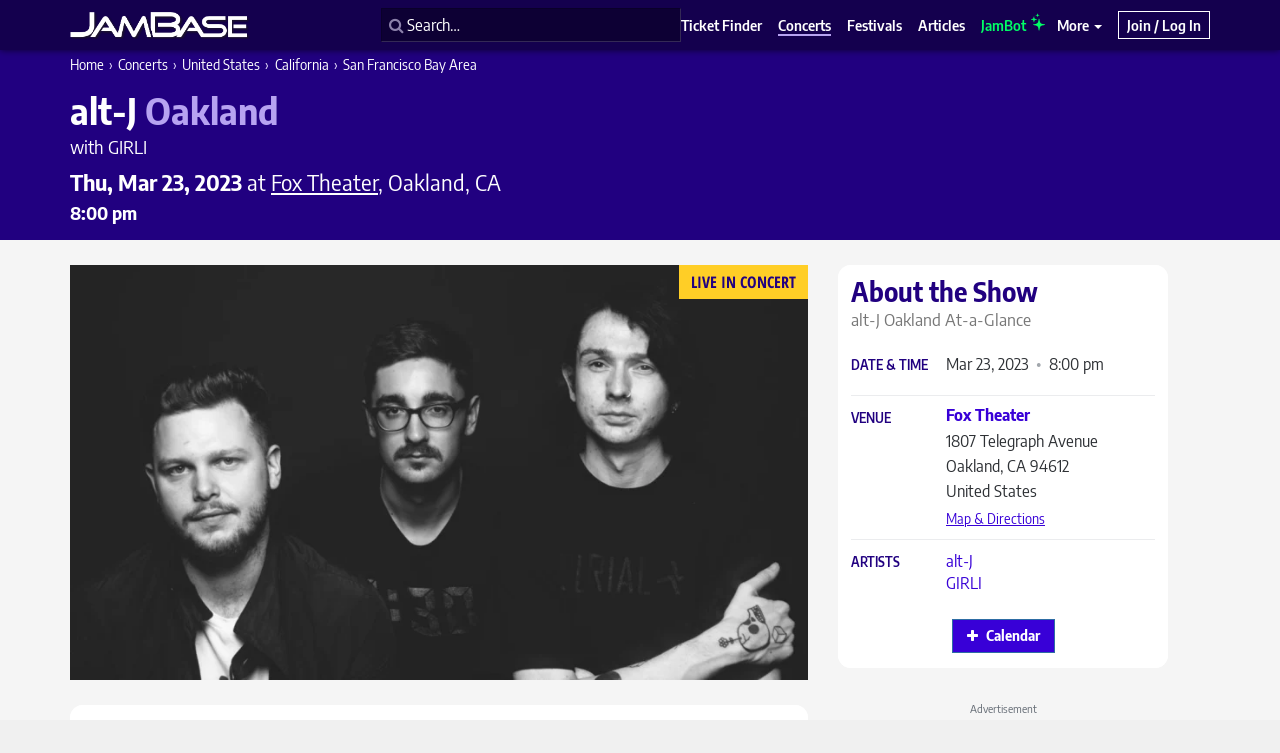

--- FILE ---
content_type: text/html; charset=UTF-8
request_url: https://www.jambase.com/show/alt-j-fox-theater-20230323
body_size: 49165
content:
<!DOCTYPE html><html lang="en-US"><head> <!-- Basic Meta Tags --><meta charset="utf-8"><script type="text/javascript">(window.NREUM||(NREUM={})).init={privacy:{cookies_enabled:false},ajax:{deny_list:["bam.nr-data.net"]},feature_flags:["soft_nav"]};(window.NREUM||(NREUM={})).loader_config={xpid:"VwcHU1ZaDBAJXVhUAQQFVF0=",licenseKey:"NRJS-c6ac2e17089a66d9e71",applicationID:"999665229",browserID:"999665341"};;/*! For license information please see nr-loader-full-1.308.0.min.js.LICENSE.txt */
(()=>{var e,t,r={384:(e,t,r)=>{"use strict";r.d(t,{NT:()=>a,US:()=>u,Zm:()=>o,bQ:()=>d,dV:()=>c,pV:()=>l});var n=r(6154),i=r(1863),s=r(1910);const a={beacon:"bam.nr-data.net",errorBeacon:"bam.nr-data.net"};function o(){return n.gm.NREUM||(n.gm.NREUM={}),void 0===n.gm.newrelic&&(n.gm.newrelic=n.gm.NREUM),n.gm.NREUM}function c(){let e=o();return e.o||(e.o={ST:n.gm.setTimeout,SI:n.gm.setImmediate||n.gm.setInterval,CT:n.gm.clearTimeout,XHR:n.gm.XMLHttpRequest,REQ:n.gm.Request,EV:n.gm.Event,PR:n.gm.Promise,MO:n.gm.MutationObserver,FETCH:n.gm.fetch,WS:n.gm.WebSocket},(0,s.i)(...Object.values(e.o))),e}function d(e,t){let r=o();r.initializedAgents??={},t.initializedAt={ms:(0,i.t)(),date:new Date},r.initializedAgents[e]=t}function u(e,t){o()[e]=t}function l(){return function(){let e=o();const t=e.info||{};e.info={beacon:a.beacon,errorBeacon:a.errorBeacon,...t}}(),function(){let e=o();const t=e.init||{};e.init={...t}}(),c(),function(){let e=o();const t=e.loader_config||{};e.loader_config={...t}}(),o()}},782:(e,t,r)=>{"use strict";r.d(t,{T:()=>n});const n=r(860).K7.pageViewTiming},860:(e,t,r)=>{"use strict";r.d(t,{$J:()=>u,K7:()=>c,P3:()=>d,XX:()=>i,Yy:()=>o,df:()=>s,qY:()=>n,v4:()=>a});const n="events",i="jserrors",s="browser/blobs",a="rum",o="browser/logs",c={ajax:"ajax",genericEvents:"generic_events",jserrors:i,logging:"logging",metrics:"metrics",pageAction:"page_action",pageViewEvent:"page_view_event",pageViewTiming:"page_view_timing",sessionReplay:"session_replay",sessionTrace:"session_trace",softNav:"soft_navigations",spa:"spa"},d={[c.pageViewEvent]:1,[c.pageViewTiming]:2,[c.metrics]:3,[c.jserrors]:4,[c.spa]:5,[c.ajax]:6,[c.sessionTrace]:7,[c.softNav]:8,[c.sessionReplay]:9,[c.logging]:10,[c.genericEvents]:11},u={[c.pageViewEvent]:a,[c.pageViewTiming]:n,[c.ajax]:n,[c.spa]:n,[c.softNav]:n,[c.metrics]:i,[c.jserrors]:i,[c.sessionTrace]:s,[c.sessionReplay]:s,[c.logging]:o,[c.genericEvents]:"ins"}},944:(e,t,r)=>{"use strict";r.d(t,{R:()=>i});var n=r(3241);function i(e,t){"function"==typeof console.debug&&(console.debug("New Relic Warning: https://github.com/newrelic/newrelic-browser-agent/blob/main/docs/warning-codes.md#".concat(e),t),(0,n.W)({agentIdentifier:null,drained:null,type:"data",name:"warn",feature:"warn",data:{code:e,secondary:t}}))}},993:(e,t,r)=>{"use strict";r.d(t,{A$:()=>s,ET:()=>a,TZ:()=>o,p_:()=>i});var n=r(860);const i={ERROR:"ERROR",WARN:"WARN",INFO:"INFO",DEBUG:"DEBUG",TRACE:"TRACE"},s={OFF:0,ERROR:1,WARN:2,INFO:3,DEBUG:4,TRACE:5},a="log",o=n.K7.logging},1541:(e,t,r)=>{"use strict";r.d(t,{U:()=>i,f:()=>n});const n={MFE:"MFE",BA:"BA"};function i(e,t){if(2!==t?.harvestEndpointVersion)return{};const r=t.agentRef.runtime.appMetadata.agents[0].entityGuid;return e?{"source.id":e.id,"source.name":e.name,"source.type":e.type,"parent.id":e.parent?.id||r,"parent.type":e.parent?.type||n.BA}:{"entity.guid":r,appId:t.agentRef.info.applicationID}}},1687:(e,t,r)=>{"use strict";r.d(t,{Ak:()=>d,Ze:()=>h,x3:()=>u});var n=r(3241),i=r(7836),s=r(3606),a=r(860),o=r(2646);const c={};function d(e,t){const r={staged:!1,priority:a.P3[t]||0};l(e),c[e].get(t)||c[e].set(t,r)}function u(e,t){e&&c[e]&&(c[e].get(t)&&c[e].delete(t),p(e,t,!1),c[e].size&&f(e))}function l(e){if(!e)throw new Error("agentIdentifier required");c[e]||(c[e]=new Map)}function h(e="",t="feature",r=!1){if(l(e),!e||!c[e].get(t)||r)return p(e,t);c[e].get(t).staged=!0,f(e)}function f(e){const t=Array.from(c[e]);t.every(([e,t])=>t.staged)&&(t.sort((e,t)=>e[1].priority-t[1].priority),t.forEach(([t])=>{c[e].delete(t),p(e,t)}))}function p(e,t,r=!0){const a=e?i.ee.get(e):i.ee,c=s.i.handlers;if(!a.aborted&&a.backlog&&c){if((0,n.W)({agentIdentifier:e,type:"lifecycle",name:"drain",feature:t}),r){const e=a.backlog[t],r=c[t];if(r){for(let t=0;e&&t<e.length;++t)g(e[t],r);Object.entries(r).forEach(([e,t])=>{Object.values(t||{}).forEach(t=>{t[0]?.on&&t[0]?.context()instanceof o.y&&t[0].on(e,t[1])})})}}a.isolatedBacklog||delete c[t],a.backlog[t]=null,a.emit("drain-"+t,[])}}function g(e,t){var r=e[1];Object.values(t[r]||{}).forEach(t=>{var r=e[0];if(t[0]===r){var n=t[1],i=e[3],s=e[2];n.apply(i,s)}})}},1738:(e,t,r)=>{"use strict";r.d(t,{U:()=>f,Y:()=>h});var n=r(3241),i=r(9908),s=r(1863),a=r(944),o=r(5701),c=r(3969),d=r(8362),u=r(860),l=r(4261);function h(e,t,r,s){const h=s||r;!h||h[e]&&h[e]!==d.d.prototype[e]||(h[e]=function(){(0,i.p)(c.xV,["API/"+e+"/called"],void 0,u.K7.metrics,r.ee),(0,n.W)({agentIdentifier:r.agentIdentifier,drained:!!o.B?.[r.agentIdentifier],type:"data",name:"api",feature:l.Pl+e,data:{}});try{return t.apply(this,arguments)}catch(e){(0,a.R)(23,e)}})}function f(e,t,r,n,a){const o=e.info;null===r?delete o.jsAttributes[t]:o.jsAttributes[t]=r,(a||null===r)&&(0,i.p)(l.Pl+n,[(0,s.t)(),t,r],void 0,"session",e.ee)}},1741:(e,t,r)=>{"use strict";r.d(t,{W:()=>s});var n=r(944),i=r(4261);class s{#e(e,...t){if(this[e]!==s.prototype[e])return this[e](...t);(0,n.R)(35,e)}addPageAction(e,t){return this.#e(i.hG,e,t)}register(e){return this.#e(i.eY,e)}recordCustomEvent(e,t){return this.#e(i.fF,e,t)}setPageViewName(e,t){return this.#e(i.Fw,e,t)}setCustomAttribute(e,t,r){return this.#e(i.cD,e,t,r)}noticeError(e,t){return this.#e(i.o5,e,t)}setUserId(e,t=!1){return this.#e(i.Dl,e,t)}setApplicationVersion(e){return this.#e(i.nb,e)}setErrorHandler(e){return this.#e(i.bt,e)}addRelease(e,t){return this.#e(i.k6,e,t)}log(e,t){return this.#e(i.$9,e,t)}start(){return this.#e(i.d3)}finished(e){return this.#e(i.BL,e)}recordReplay(){return this.#e(i.CH)}pauseReplay(){return this.#e(i.Tb)}addToTrace(e){return this.#e(i.U2,e)}setCurrentRouteName(e){return this.#e(i.PA,e)}interaction(e){return this.#e(i.dT,e)}wrapLogger(e,t,r){return this.#e(i.Wb,e,t,r)}measure(e,t){return this.#e(i.V1,e,t)}consent(e){return this.#e(i.Pv,e)}}},1863:(e,t,r)=>{"use strict";function n(){return Math.floor(performance.now())}r.d(t,{t:()=>n})},1910:(e,t,r)=>{"use strict";r.d(t,{i:()=>s});var n=r(944);const i=new Map;function s(...e){return e.every(e=>{if(i.has(e))return i.get(e);const t="function"==typeof e?e.toString():"",r=t.includes("[native code]"),s=t.includes("nrWrapper");return r||s||(0,n.R)(64,e?.name||t),i.set(e,r),r})}},2555:(e,t,r)=>{"use strict";r.d(t,{D:()=>o,f:()=>a});var n=r(384),i=r(8122);const s={beacon:n.NT.beacon,errorBeacon:n.NT.errorBeacon,licenseKey:void 0,applicationID:void 0,sa:void 0,queueTime:void 0,applicationTime:void 0,ttGuid:void 0,user:void 0,account:void 0,product:void 0,extra:void 0,jsAttributes:{},userAttributes:void 0,atts:void 0,transactionName:void 0,tNamePlain:void 0};function a(e){try{return!!e.licenseKey&&!!e.errorBeacon&&!!e.applicationID}catch(e){return!1}}const o=e=>(0,i.a)(e,s)},2614:(e,t,r)=>{"use strict";r.d(t,{BB:()=>a,H3:()=>n,g:()=>d,iL:()=>c,tS:()=>o,uh:()=>i,wk:()=>s});const n="NRBA",i="SESSION",s=144e5,a=18e5,o={STARTED:"session-started",PAUSE:"session-pause",RESET:"session-reset",RESUME:"session-resume",UPDATE:"session-update"},c={SAME_TAB:"same-tab",CROSS_TAB:"cross-tab"},d={OFF:0,FULL:1,ERROR:2}},2646:(e,t,r)=>{"use strict";r.d(t,{y:()=>n});class n{constructor(e){this.contextId=e}}},2843:(e,t,r)=>{"use strict";r.d(t,{G:()=>s,u:()=>i});var n=r(3878);function i(e,t=!1,r,i){(0,n.DD)("visibilitychange",function(){if(t)return void("hidden"===document.visibilityState&&e());e(document.visibilityState)},r,i)}function s(e,t,r){(0,n.sp)("pagehide",e,t,r)}},3241:(e,t,r)=>{"use strict";r.d(t,{W:()=>s});var n=r(6154);const i="newrelic";function s(e={}){try{n.gm.dispatchEvent(new CustomEvent(i,{detail:e}))}catch(e){}}},3304:(e,t,r)=>{"use strict";r.d(t,{A:()=>s});var n=r(7836);const i=()=>{const e=new WeakSet;return(t,r)=>{if("object"==typeof r&&null!==r){if(e.has(r))return;e.add(r)}return r}};function s(e){try{return JSON.stringify(e,i())??""}catch(e){try{n.ee.emit("internal-error",[e])}catch(e){}return""}}},3333:(e,t,r)=>{"use strict";r.d(t,{$v:()=>u,TZ:()=>n,Xh:()=>c,Zp:()=>i,kd:()=>d,mq:()=>o,nf:()=>a,qN:()=>s});const n=r(860).K7.genericEvents,i=["auxclick","click","copy","keydown","paste","scrollend"],s=["focus","blur"],a=4,o=1e3,c=2e3,d=["PageAction","UserAction","BrowserPerformance"],u={RESOURCES:"experimental.resources",REGISTER:"register"}},3434:(e,t,r)=>{"use strict";r.d(t,{Jt:()=>s,YM:()=>d});var n=r(7836),i=r(5607);const s="nr@original:".concat(i.W),a=50;var o=Object.prototype.hasOwnProperty,c=!1;function d(e,t){return e||(e=n.ee),r.inPlace=function(e,t,n,i,s){n||(n="");const a="-"===n.charAt(0);for(let o=0;o<t.length;o++){const c=t[o],d=e[c];l(d)||(e[c]=r(d,a?c+n:n,i,c,s))}},r.flag=s,r;function r(t,r,n,c,d){return l(t)?t:(r||(r=""),nrWrapper[s]=t,function(e,t,r){if(Object.defineProperty&&Object.keys)try{return Object.keys(e).forEach(function(r){Object.defineProperty(t,r,{get:function(){return e[r]},set:function(t){return e[r]=t,t}})}),t}catch(e){u([e],r)}for(var n in e)o.call(e,n)&&(t[n]=e[n])}(t,nrWrapper,e),nrWrapper);function nrWrapper(){var s,o,l,h;let f;try{o=this,s=[...arguments],l="function"==typeof n?n(s,o):n||{}}catch(t){u([t,"",[s,o,c],l],e)}i(r+"start",[s,o,c],l,d);const p=performance.now();let g;try{return h=t.apply(o,s),g=performance.now(),h}catch(e){throw g=performance.now(),i(r+"err",[s,o,e],l,d),f=e,f}finally{const e=g-p,t={start:p,end:g,duration:e,isLongTask:e>=a,methodName:c,thrownError:f};t.isLongTask&&i("long-task",[t,o],l,d),i(r+"end",[s,o,h],l,d)}}}function i(r,n,i,s){if(!c||t){var a=c;c=!0;try{e.emit(r,n,i,t,s)}catch(t){u([t,r,n,i],e)}c=a}}}function u(e,t){t||(t=n.ee);try{t.emit("internal-error",e)}catch(e){}}function l(e){return!(e&&"function"==typeof e&&e.apply&&!e[s])}},3606:(e,t,r)=>{"use strict";r.d(t,{i:()=>s});var n=r(9908);s.on=a;var i=s.handlers={};function s(e,t,r,s){a(s||n.d,i,e,t,r)}function a(e,t,r,i,s){s||(s="feature"),e||(e=n.d);var a=t[s]=t[s]||{};(a[r]=a[r]||[]).push([e,i])}},3738:(e,t,r)=>{"use strict";r.d(t,{He:()=>i,Kp:()=>o,Lc:()=>d,Rz:()=>u,TZ:()=>n,bD:()=>s,d3:()=>a,jx:()=>l,sl:()=>h,uP:()=>c});const n=r(860).K7.sessionTrace,i="bstResource",s="resource",a="-start",o="-end",c="fn"+a,d="fn"+o,u="pushState",l=1e3,h=3e4},3785:(e,t,r)=>{"use strict";r.d(t,{R:()=>c,b:()=>d});var n=r(9908),i=r(1863),s=r(860),a=r(3969),o=r(993);function c(e,t,r={},c=o.p_.INFO,d=!0,u,l=(0,i.t)()){(0,n.p)(a.xV,["API/logging/".concat(c.toLowerCase(),"/called")],void 0,s.K7.metrics,e),(0,n.p)(o.ET,[l,t,r,c,d,u],void 0,s.K7.logging,e)}function d(e){return"string"==typeof e&&Object.values(o.p_).some(t=>t===e.toUpperCase().trim())}},3878:(e,t,r)=>{"use strict";function n(e,t){return{capture:e,passive:!1,signal:t}}function i(e,t,r=!1,i){window.addEventListener(e,t,n(r,i))}function s(e,t,r=!1,i){document.addEventListener(e,t,n(r,i))}r.d(t,{DD:()=>s,jT:()=>n,sp:()=>i})},3969:(e,t,r)=>{"use strict";r.d(t,{TZ:()=>n,XG:()=>o,rs:()=>i,xV:()=>a,z_:()=>s});const n=r(860).K7.metrics,i="sm",s="cm",a="storeSupportabilityMetrics",o="storeEventMetrics"},4234:(e,t,r)=>{"use strict";r.d(t,{W:()=>s});var n=r(7836),i=r(1687);class s{constructor(e,t){this.agentIdentifier=e,this.ee=n.ee.get(e),this.featureName=t,this.blocked=!1}deregisterDrain(){(0,i.x3)(this.agentIdentifier,this.featureName)}}},4261:(e,t,r)=>{"use strict";r.d(t,{$9:()=>d,BL:()=>o,CH:()=>f,Dl:()=>w,Fw:()=>y,PA:()=>m,Pl:()=>n,Pv:()=>T,Tb:()=>l,U2:()=>s,V1:()=>E,Wb:()=>x,bt:()=>b,cD:()=>v,d3:()=>R,dT:()=>c,eY:()=>p,fF:()=>h,hG:()=>i,k6:()=>a,nb:()=>g,o5:()=>u});const n="api-",i="addPageAction",s="addToTrace",a="addRelease",o="finished",c="interaction",d="log",u="noticeError",l="pauseReplay",h="recordCustomEvent",f="recordReplay",p="register",g="setApplicationVersion",m="setCurrentRouteName",v="setCustomAttribute",b="setErrorHandler",y="setPageViewName",w="setUserId",R="start",x="wrapLogger",E="measure",T="consent"},5205:(e,t,r)=>{"use strict";r.d(t,{j:()=>S});var n=r(384),i=r(1741);var s=r(2555),a=r(3333);const o=e=>{if(!e||"string"!=typeof e)return!1;try{document.createDocumentFragment().querySelector(e)}catch{return!1}return!0};var c=r(2614),d=r(944),u=r(8122);const l="[data-nr-mask]",h=e=>(0,u.a)(e,(()=>{const e={feature_flags:[],experimental:{allow_registered_children:!1,resources:!1},mask_selector:"*",block_selector:"[data-nr-block]",mask_input_options:{color:!1,date:!1,"datetime-local":!1,email:!1,month:!1,number:!1,range:!1,search:!1,tel:!1,text:!1,time:!1,url:!1,week:!1,textarea:!1,select:!1,password:!0}};return{ajax:{deny_list:void 0,block_internal:!0,enabled:!0,autoStart:!0},api:{get allow_registered_children(){return e.feature_flags.includes(a.$v.REGISTER)||e.experimental.allow_registered_children},set allow_registered_children(t){e.experimental.allow_registered_children=t},duplicate_registered_data:!1},browser_consent_mode:{enabled:!1},distributed_tracing:{enabled:void 0,exclude_newrelic_header:void 0,cors_use_newrelic_header:void 0,cors_use_tracecontext_headers:void 0,allowed_origins:void 0},get feature_flags(){return e.feature_flags},set feature_flags(t){e.feature_flags=t},generic_events:{enabled:!0,autoStart:!0},harvest:{interval:30},jserrors:{enabled:!0,autoStart:!0},logging:{enabled:!0,autoStart:!0},metrics:{enabled:!0,autoStart:!0},obfuscate:void 0,page_action:{enabled:!0},page_view_event:{enabled:!0,autoStart:!0},page_view_timing:{enabled:!0,autoStart:!0},performance:{capture_marks:!1,capture_measures:!1,capture_detail:!0,resources:{get enabled(){return e.feature_flags.includes(a.$v.RESOURCES)||e.experimental.resources},set enabled(t){e.experimental.resources=t},asset_types:[],first_party_domains:[],ignore_newrelic:!0}},privacy:{cookies_enabled:!0},proxy:{assets:void 0,beacon:void 0},session:{expiresMs:c.wk,inactiveMs:c.BB},session_replay:{autoStart:!0,enabled:!1,preload:!1,sampling_rate:10,error_sampling_rate:100,collect_fonts:!1,inline_images:!1,fix_stylesheets:!0,mask_all_inputs:!0,get mask_text_selector(){return e.mask_selector},set mask_text_selector(t){o(t)?e.mask_selector="".concat(t,",").concat(l):""===t||null===t?e.mask_selector=l:(0,d.R)(5,t)},get block_class(){return"nr-block"},get ignore_class(){return"nr-ignore"},get mask_text_class(){return"nr-mask"},get block_selector(){return e.block_selector},set block_selector(t){o(t)?e.block_selector+=",".concat(t):""!==t&&(0,d.R)(6,t)},get mask_input_options(){return e.mask_input_options},set mask_input_options(t){t&&"object"==typeof t?e.mask_input_options={...t,password:!0}:(0,d.R)(7,t)}},session_trace:{enabled:!0,autoStart:!0},soft_navigations:{enabled:!0,autoStart:!0},spa:{enabled:!0,autoStart:!0},ssl:void 0,user_actions:{enabled:!0,elementAttributes:["id","className","tagName","type"]}}})());var f=r(6154),p=r(9324);let g=0;const m={buildEnv:p.F3,distMethod:p.Xs,version:p.xv,originTime:f.WN},v={consented:!1},b={appMetadata:{},get consented(){return this.session?.state?.consent||v.consented},set consented(e){v.consented=e},customTransaction:void 0,denyList:void 0,disabled:!1,harvester:void 0,isolatedBacklog:!1,isRecording:!1,loaderType:void 0,maxBytes:3e4,obfuscator:void 0,onerror:void 0,ptid:void 0,releaseIds:{},session:void 0,timeKeeper:void 0,registeredEntities:[],jsAttributesMetadata:{bytes:0},get harvestCount(){return++g}},y=e=>{const t=(0,u.a)(e,b),r=Object.keys(m).reduce((e,t)=>(e[t]={value:m[t],writable:!1,configurable:!0,enumerable:!0},e),{});return Object.defineProperties(t,r)};var w=r(5701);const R=e=>{const t=e.startsWith("http");e+="/",r.p=t?e:"https://"+e};var x=r(7836),E=r(3241);const T={accountID:void 0,trustKey:void 0,agentID:void 0,licenseKey:void 0,applicationID:void 0,xpid:void 0},A=e=>(0,u.a)(e,T),_=new Set;function S(e,t={},r,a){let{init:o,info:c,loader_config:d,runtime:u={},exposed:l=!0}=t;if(!c){const e=(0,n.pV)();o=e.init,c=e.info,d=e.loader_config}e.init=h(o||{}),e.loader_config=A(d||{}),c.jsAttributes??={},f.bv&&(c.jsAttributes.isWorker=!0),e.info=(0,s.D)(c);const p=e.init,g=[c.beacon,c.errorBeacon];_.has(e.agentIdentifier)||(p.proxy.assets&&(R(p.proxy.assets),g.push(p.proxy.assets)),p.proxy.beacon&&g.push(p.proxy.beacon),e.beacons=[...g],function(e){const t=(0,n.pV)();Object.getOwnPropertyNames(i.W.prototype).forEach(r=>{const n=i.W.prototype[r];if("function"!=typeof n||"constructor"===n)return;let s=t[r];e[r]&&!1!==e.exposed&&"micro-agent"!==e.runtime?.loaderType&&(t[r]=(...t)=>{const n=e[r](...t);return s?s(...t):n})})}(e),(0,n.US)("activatedFeatures",w.B)),u.denyList=[...p.ajax.deny_list||[],...p.ajax.block_internal?g:[]],u.ptid=e.agentIdentifier,u.loaderType=r,e.runtime=y(u),_.has(e.agentIdentifier)||(e.ee=x.ee.get(e.agentIdentifier),e.exposed=l,(0,E.W)({agentIdentifier:e.agentIdentifier,drained:!!w.B?.[e.agentIdentifier],type:"lifecycle",name:"initialize",feature:void 0,data:e.config})),_.add(e.agentIdentifier)}},5270:(e,t,r)=>{"use strict";r.d(t,{Aw:()=>a,SR:()=>s,rF:()=>o});var n=r(384),i=r(7767);function s(e){return!!(0,n.dV)().o.MO&&(0,i.V)(e)&&!0===e?.session_trace.enabled}function a(e){return!0===e?.session_replay.preload&&s(e)}function o(e,t){try{if("string"==typeof t?.type){if("password"===t.type.toLowerCase())return"*".repeat(e?.length||0);if(void 0!==t?.dataset?.nrUnmask||t?.classList?.contains("nr-unmask"))return e}}catch(e){}return"string"==typeof e?e.replace(/[\S]/g,"*"):"*".repeat(e?.length||0)}},5289:(e,t,r)=>{"use strict";r.d(t,{GG:()=>a,Qr:()=>c,sB:()=>o});var n=r(3878),i=r(6389);function s(){return"undefined"==typeof document||"complete"===document.readyState}function a(e,t){if(s())return e();const r=(0,i.J)(e),a=setInterval(()=>{s()&&(clearInterval(a),r())},500);(0,n.sp)("load",r,t)}function o(e){if(s())return e();(0,n.DD)("DOMContentLoaded",e)}function c(e){if(s())return e();(0,n.sp)("popstate",e)}},5607:(e,t,r)=>{"use strict";r.d(t,{W:()=>n});const n=(0,r(9566).bz)()},5701:(e,t,r)=>{"use strict";r.d(t,{B:()=>s,t:()=>a});var n=r(3241);const i=new Set,s={};function a(e,t){const r=t.agentIdentifier;s[r]??={},e&&"object"==typeof e&&(i.has(r)||(t.ee.emit("rumresp",[e]),s[r]=e,i.add(r),(0,n.W)({agentIdentifier:r,loaded:!0,drained:!0,type:"lifecycle",name:"load",feature:void 0,data:e})))}},6154:(e,t,r)=>{"use strict";r.d(t,{OF:()=>d,RI:()=>i,WN:()=>h,bv:()=>s,eN:()=>f,gm:()=>a,lR:()=>l,m:()=>c,mw:()=>o,sb:()=>u});var n=r(1863);const i="undefined"!=typeof window&&!!window.document,s="undefined"!=typeof WorkerGlobalScope&&("undefined"!=typeof self&&self instanceof WorkerGlobalScope&&self.navigator instanceof WorkerNavigator||"undefined"!=typeof globalThis&&globalThis instanceof WorkerGlobalScope&&globalThis.navigator instanceof WorkerNavigator),a=i?window:"undefined"!=typeof WorkerGlobalScope&&("undefined"!=typeof self&&self instanceof WorkerGlobalScope&&self||"undefined"!=typeof globalThis&&globalThis instanceof WorkerGlobalScope&&globalThis),o=Boolean("hidden"===a?.document?.visibilityState),c=""+a?.location,d=/iPad|iPhone|iPod/.test(a.navigator?.userAgent),u=d&&"undefined"==typeof SharedWorker,l=(()=>{const e=a.navigator?.userAgent?.match(/Firefox[/\s](\d+\.\d+)/);return Array.isArray(e)&&e.length>=2?+e[1]:0})(),h=Date.now()-(0,n.t)(),f=()=>"undefined"!=typeof PerformanceNavigationTiming&&a?.performance?.getEntriesByType("navigation")?.[0]?.responseStart},6344:(e,t,r)=>{"use strict";r.d(t,{BB:()=>u,Qb:()=>l,TZ:()=>i,Ug:()=>a,Vh:()=>s,_s:()=>o,bc:()=>d,yP:()=>c});var n=r(2614);const i=r(860).K7.sessionReplay,s="errorDuringReplay",a=.12,o={DomContentLoaded:0,Load:1,FullSnapshot:2,IncrementalSnapshot:3,Meta:4,Custom:5},c={[n.g.ERROR]:15e3,[n.g.FULL]:3e5,[n.g.OFF]:0},d={RESET:{message:"Session was reset",sm:"Reset"},IMPORT:{message:"Recorder failed to import",sm:"Import"},TOO_MANY:{message:"429: Too Many Requests",sm:"Too-Many"},TOO_BIG:{message:"Payload was too large",sm:"Too-Big"},CROSS_TAB:{message:"Session Entity was set to OFF on another tab",sm:"Cross-Tab"},ENTITLEMENTS:{message:"Session Replay is not allowed and will not be started",sm:"Entitlement"}},u=5e3,l={API:"api",RESUME:"resume",SWITCH_TO_FULL:"switchToFull",INITIALIZE:"initialize",PRELOAD:"preload"}},6389:(e,t,r)=>{"use strict";function n(e,t=500,r={}){const n=r?.leading||!1;let i;return(...r)=>{n&&void 0===i&&(e.apply(this,r),i=setTimeout(()=>{i=clearTimeout(i)},t)),n||(clearTimeout(i),i=setTimeout(()=>{e.apply(this,r)},t))}}function i(e){let t=!1;return(...r)=>{t||(t=!0,e.apply(this,r))}}r.d(t,{J:()=>i,s:()=>n})},6630:(e,t,r)=>{"use strict";r.d(t,{T:()=>n});const n=r(860).K7.pageViewEvent},6774:(e,t,r)=>{"use strict";r.d(t,{T:()=>n});const n=r(860).K7.jserrors},7295:(e,t,r)=>{"use strict";r.d(t,{Xv:()=>a,gX:()=>i,iW:()=>s});var n=[];function i(e){if(!e||s(e))return!1;if(0===n.length)return!0;if("*"===n[0].hostname)return!1;for(var t=0;t<n.length;t++){var r=n[t];if(r.hostname.test(e.hostname)&&r.pathname.test(e.pathname))return!1}return!0}function s(e){return void 0===e.hostname}function a(e){if(n=[],e&&e.length)for(var t=0;t<e.length;t++){let r=e[t];if(!r)continue;if("*"===r)return void(n=[{hostname:"*"}]);0===r.indexOf("http://")?r=r.substring(7):0===r.indexOf("https://")&&(r=r.substring(8));const i=r.indexOf("/");let s,a;i>0?(s=r.substring(0,i),a=r.substring(i)):(s=r,a="*");let[c]=s.split(":");n.push({hostname:o(c),pathname:o(a,!0)})}}function o(e,t=!1){const r=e.replace(/[.+?^${}()|[\]\\]/g,e=>"\\"+e).replace(/\*/g,".*?");return new RegExp((t?"^":"")+r+"$")}},7485:(e,t,r)=>{"use strict";r.d(t,{D:()=>i});var n=r(6154);function i(e){if(0===(e||"").indexOf("data:"))return{protocol:"data"};try{const t=new URL(e,location.href),r={port:t.port,hostname:t.hostname,pathname:t.pathname,search:t.search,protocol:t.protocol.slice(0,t.protocol.indexOf(":")),sameOrigin:t.protocol===n.gm?.location?.protocol&&t.host===n.gm?.location?.host};return r.port&&""!==r.port||("http:"===t.protocol&&(r.port="80"),"https:"===t.protocol&&(r.port="443")),r.pathname&&""!==r.pathname?r.pathname.startsWith("/")||(r.pathname="/".concat(r.pathname)):r.pathname="/",r}catch(e){return{}}}},7699:(e,t,r)=>{"use strict";r.d(t,{It:()=>s,KC:()=>o,No:()=>i,qh:()=>a});var n=r(860);const i=16e3,s=1e6,a="SESSION_ERROR",o={[n.K7.logging]:!0,[n.K7.genericEvents]:!1,[n.K7.jserrors]:!1,[n.K7.ajax]:!1}},7767:(e,t,r)=>{"use strict";r.d(t,{V:()=>i});var n=r(6154);const i=e=>n.RI&&!0===e?.privacy.cookies_enabled},7836:(e,t,r)=>{"use strict";r.d(t,{P:()=>o,ee:()=>c});var n=r(384),i=r(8990),s=r(2646),a=r(5607);const o="nr@context:".concat(a.W),c=function e(t,r){var n={},a={},u={},l=!1;try{l=16===r.length&&d.initializedAgents?.[r]?.runtime.isolatedBacklog}catch(e){}var h={on:p,addEventListener:p,removeEventListener:function(e,t){var r=n[e];if(!r)return;for(var i=0;i<r.length;i++)r[i]===t&&r.splice(i,1)},emit:function(e,r,n,i,s){!1!==s&&(s=!0);if(c.aborted&&!i)return;t&&s&&t.emit(e,r,n);var o=f(n);g(e).forEach(e=>{e.apply(o,r)});var d=v()[a[e]];d&&d.push([h,e,r,o]);return o},get:m,listeners:g,context:f,buffer:function(e,t){const r=v();if(t=t||"feature",h.aborted)return;Object.entries(e||{}).forEach(([e,n])=>{a[n]=t,t in r||(r[t]=[])})},abort:function(){h._aborted=!0,Object.keys(h.backlog).forEach(e=>{delete h.backlog[e]})},isBuffering:function(e){return!!v()[a[e]]},debugId:r,backlog:l?{}:t&&"object"==typeof t.backlog?t.backlog:{},isolatedBacklog:l};return Object.defineProperty(h,"aborted",{get:()=>{let e=h._aborted||!1;return e||(t&&(e=t.aborted),e)}}),h;function f(e){return e&&e instanceof s.y?e:e?(0,i.I)(e,o,()=>new s.y(o)):new s.y(o)}function p(e,t){n[e]=g(e).concat(t)}function g(e){return n[e]||[]}function m(t){return u[t]=u[t]||e(h,t)}function v(){return h.backlog}}(void 0,"globalEE"),d=(0,n.Zm)();d.ee||(d.ee=c)},8122:(e,t,r)=>{"use strict";r.d(t,{a:()=>i});var n=r(944);function i(e,t){try{if(!e||"object"!=typeof e)return(0,n.R)(3);if(!t||"object"!=typeof t)return(0,n.R)(4);const r=Object.create(Object.getPrototypeOf(t),Object.getOwnPropertyDescriptors(t)),s=0===Object.keys(r).length?e:r;for(let a in s)if(void 0!==e[a])try{if(null===e[a]){r[a]=null;continue}Array.isArray(e[a])&&Array.isArray(t[a])?r[a]=Array.from(new Set([...e[a],...t[a]])):"object"==typeof e[a]&&"object"==typeof t[a]?r[a]=i(e[a],t[a]):r[a]=e[a]}catch(e){r[a]||(0,n.R)(1,e)}return r}catch(e){(0,n.R)(2,e)}}},8139:(e,t,r)=>{"use strict";r.d(t,{u:()=>h});var n=r(7836),i=r(3434),s=r(8990),a=r(6154);const o={},c=a.gm.XMLHttpRequest,d="addEventListener",u="removeEventListener",l="nr@wrapped:".concat(n.P);function h(e){var t=function(e){return(e||n.ee).get("events")}(e);if(o[t.debugId]++)return t;o[t.debugId]=1;var r=(0,i.YM)(t,!0);function h(e){r.inPlace(e,[d,u],"-",p)}function p(e,t){return e[1]}return"getPrototypeOf"in Object&&(a.RI&&f(document,h),c&&f(c.prototype,h),f(a.gm,h)),t.on(d+"-start",function(e,t){var n=e[1];if(null!==n&&("function"==typeof n||"object"==typeof n)&&"newrelic"!==e[0]){var i=(0,s.I)(n,l,function(){var e={object:function(){if("function"!=typeof n.handleEvent)return;return n.handleEvent.apply(n,arguments)},function:n}[typeof n];return e?r(e,"fn-",null,e.name||"anonymous"):n});this.wrapped=e[1]=i}}),t.on(u+"-start",function(e){e[1]=this.wrapped||e[1]}),t}function f(e,t,...r){let n=e;for(;"object"==typeof n&&!Object.prototype.hasOwnProperty.call(n,d);)n=Object.getPrototypeOf(n);n&&t(n,...r)}},8362:(e,t,r)=>{"use strict";r.d(t,{d:()=>s});var n=r(9566),i=r(1741);class s extends i.W{agentIdentifier=(0,n.LA)(16)}},8374:(e,t,r)=>{r.nc=(()=>{try{return document?.currentScript?.nonce}catch(e){}return""})()},8990:(e,t,r)=>{"use strict";r.d(t,{I:()=>i});var n=Object.prototype.hasOwnProperty;function i(e,t,r){if(n.call(e,t))return e[t];var i=r();if(Object.defineProperty&&Object.keys)try{return Object.defineProperty(e,t,{value:i,writable:!0,enumerable:!1}),i}catch(e){}return e[t]=i,i}},9119:(e,t,r)=>{"use strict";r.d(t,{L:()=>s});var n=/([^?#]*)[^#]*(#[^?]*|$).*/,i=/([^?#]*)().*/;function s(e,t){return e?e.replace(t?n:i,"$1$2"):e}},9300:(e,t,r)=>{"use strict";r.d(t,{T:()=>n});const n=r(860).K7.ajax},9324:(e,t,r)=>{"use strict";r.d(t,{AJ:()=>a,F3:()=>i,Xs:()=>s,Yq:()=>o,xv:()=>n});const n="1.308.0",i="PROD",s="CDN",a="@newrelic/rrweb",o="1.0.1"},9566:(e,t,r)=>{"use strict";r.d(t,{LA:()=>o,ZF:()=>c,bz:()=>a,el:()=>d});var n=r(6154);const i="xxxxxxxx-xxxx-4xxx-yxxx-xxxxxxxxxxxx";function s(e,t){return e?15&e[t]:16*Math.random()|0}function a(){const e=n.gm?.crypto||n.gm?.msCrypto;let t,r=0;return e&&e.getRandomValues&&(t=e.getRandomValues(new Uint8Array(30))),i.split("").map(e=>"x"===e?s(t,r++).toString(16):"y"===e?(3&s()|8).toString(16):e).join("")}function o(e){const t=n.gm?.crypto||n.gm?.msCrypto;let r,i=0;t&&t.getRandomValues&&(r=t.getRandomValues(new Uint8Array(e)));const a=[];for(var o=0;o<e;o++)a.push(s(r,i++).toString(16));return a.join("")}function c(){return o(16)}function d(){return o(32)}},9908:(e,t,r)=>{"use strict";r.d(t,{d:()=>n,p:()=>i});var n=r(7836).ee.get("handle");function i(e,t,r,i,s){s?(s.buffer([e],i),s.emit(e,t,r)):(n.buffer([e],i),n.emit(e,t,r))}}},n={};function i(e){var t=n[e];if(void 0!==t)return t.exports;var s=n[e]={exports:{}};return r[e](s,s.exports,i),s.exports}i.m=r,i.d=(e,t)=>{for(var r in t)i.o(t,r)&&!i.o(e,r)&&Object.defineProperty(e,r,{enumerable:!0,get:t[r]})},i.f={},i.e=e=>Promise.all(Object.keys(i.f).reduce((t,r)=>(i.f[r](e,t),t),[])),i.u=e=>({95:"nr-full-compressor",222:"nr-full-recorder",891:"nr-full"}[e]+"-1.308.0.min.js"),i.o=(e,t)=>Object.prototype.hasOwnProperty.call(e,t),e={},t="NRBA-1.308.0.PROD:",i.l=(r,n,s,a)=>{if(e[r])e[r].push(n);else{var o,c;if(void 0!==s)for(var d=document.getElementsByTagName("script"),u=0;u<d.length;u++){var l=d[u];if(l.getAttribute("src")==r||l.getAttribute("data-webpack")==t+s){o=l;break}}if(!o){c=!0;var h={891:"sha512-fcveNDcpRQS9OweGhN4uJe88Qmg+EVyH6j/wngwL2Le0m7LYyz7q+JDx7KBxsdDF4TaPVsSmHg12T3pHwdLa7w==",222:"sha512-O8ZzdvgB4fRyt7k2Qrr4STpR+tCA2mcQEig6/dP3rRy9uEx1CTKQ6cQ7Src0361y7xS434ua+zIPo265ZpjlEg==",95:"sha512-jDWejat/6/UDex/9XjYoPPmpMPuEvBCSuCg/0tnihjbn5bh9mP3An0NzFV9T5Tc+3kKhaXaZA8UIKPAanD2+Gw=="};(o=document.createElement("script")).charset="utf-8",i.nc&&o.setAttribute("nonce",i.nc),o.setAttribute("data-webpack",t+s),o.src=r,0!==o.src.indexOf(window.location.origin+"/")&&(o.crossOrigin="anonymous"),h[a]&&(o.integrity=h[a])}e[r]=[n];var f=(t,n)=>{o.onerror=o.onload=null,clearTimeout(p);var i=e[r];if(delete e[r],o.parentNode&&o.parentNode.removeChild(o),i&&i.forEach(e=>e(n)),t)return t(n)},p=setTimeout(f.bind(null,void 0,{type:"timeout",target:o}),12e4);o.onerror=f.bind(null,o.onerror),o.onload=f.bind(null,o.onload),c&&document.head.appendChild(o)}},i.r=e=>{"undefined"!=typeof Symbol&&Symbol.toStringTag&&Object.defineProperty(e,Symbol.toStringTag,{value:"Module"}),Object.defineProperty(e,"__esModule",{value:!0})},i.p="https://js-agent.newrelic.com/",(()=>{var e={85:0,959:0};i.f.j=(t,r)=>{var n=i.o(e,t)?e[t]:void 0;if(0!==n)if(n)r.push(n[2]);else{var s=new Promise((r,i)=>n=e[t]=[r,i]);r.push(n[2]=s);var a=i.p+i.u(t),o=new Error;i.l(a,r=>{if(i.o(e,t)&&(0!==(n=e[t])&&(e[t]=void 0),n)){var s=r&&("load"===r.type?"missing":r.type),a=r&&r.target&&r.target.src;o.message="Loading chunk "+t+" failed: ("+s+": "+a+")",o.name="ChunkLoadError",o.type=s,o.request=a,n[1](o)}},"chunk-"+t,t)}};var t=(t,r)=>{var n,s,[a,o,c]=r,d=0;if(a.some(t=>0!==e[t])){for(n in o)i.o(o,n)&&(i.m[n]=o[n]);if(c)c(i)}for(t&&t(r);d<a.length;d++)s=a[d],i.o(e,s)&&e[s]&&e[s][0](),e[s]=0},r=self["webpackChunk:NRBA-1.308.0.PROD"]=self["webpackChunk:NRBA-1.308.0.PROD"]||[];r.forEach(t.bind(null,0)),r.push=t.bind(null,r.push.bind(r))})(),(()=>{"use strict";i(8374);var e=i(8362),t=i(860);const r=Object.values(t.K7);var n=i(5205);var s=i(9908),a=i(1863),o=i(4261),c=i(1738);var d=i(1687),u=i(4234),l=i(5289),h=i(6154),f=i(944),p=i(5270),g=i(7767),m=i(6389),v=i(7699);class b extends u.W{constructor(e,t){super(e.agentIdentifier,t),this.agentRef=e,this.abortHandler=void 0,this.featAggregate=void 0,this.loadedSuccessfully=void 0,this.onAggregateImported=new Promise(e=>{this.loadedSuccessfully=e}),this.deferred=Promise.resolve(),!1===e.init[this.featureName].autoStart?this.deferred=new Promise((t,r)=>{this.ee.on("manual-start-all",(0,m.J)(()=>{(0,d.Ak)(e.agentIdentifier,this.featureName),t()}))}):(0,d.Ak)(e.agentIdentifier,t)}importAggregator(e,t,r={}){if(this.featAggregate)return;const n=async()=>{let n;await this.deferred;try{if((0,g.V)(e.init)){const{setupAgentSession:t}=await i.e(891).then(i.bind(i,8766));n=t(e)}}catch(e){(0,f.R)(20,e),this.ee.emit("internal-error",[e]),(0,s.p)(v.qh,[e],void 0,this.featureName,this.ee)}try{if(!this.#t(this.featureName,n,e.init))return(0,d.Ze)(this.agentIdentifier,this.featureName),void this.loadedSuccessfully(!1);const{Aggregate:i}=await t();this.featAggregate=new i(e,r),e.runtime.harvester.initializedAggregates.push(this.featAggregate),this.loadedSuccessfully(!0)}catch(e){(0,f.R)(34,e),this.abortHandler?.(),(0,d.Ze)(this.agentIdentifier,this.featureName,!0),this.loadedSuccessfully(!1),this.ee&&this.ee.abort()}};h.RI?(0,l.GG)(()=>n(),!0):n()}#t(e,r,n){if(this.blocked)return!1;switch(e){case t.K7.sessionReplay:return(0,p.SR)(n)&&!!r;case t.K7.sessionTrace:return!!r;default:return!0}}}var y=i(6630),w=i(2614),R=i(3241);class x extends b{static featureName=y.T;constructor(e){var t;super(e,y.T),this.setupInspectionEvents(e.agentIdentifier),t=e,(0,c.Y)(o.Fw,function(e,r){"string"==typeof e&&("/"!==e.charAt(0)&&(e="/"+e),t.runtime.customTransaction=(r||"http://custom.transaction")+e,(0,s.p)(o.Pl+o.Fw,[(0,a.t)()],void 0,void 0,t.ee))},t),this.importAggregator(e,()=>i.e(891).then(i.bind(i,3718)))}setupInspectionEvents(e){const t=(t,r)=>{t&&(0,R.W)({agentIdentifier:e,timeStamp:t.timeStamp,loaded:"complete"===t.target.readyState,type:"window",name:r,data:t.target.location+""})};(0,l.sB)(e=>{t(e,"DOMContentLoaded")}),(0,l.GG)(e=>{t(e,"load")}),(0,l.Qr)(e=>{t(e,"navigate")}),this.ee.on(w.tS.UPDATE,(t,r)=>{(0,R.W)({agentIdentifier:e,type:"lifecycle",name:"session",data:r})})}}var E=i(384);class T extends e.d{constructor(e){var t;(super(),h.gm)?(this.features={},(0,E.bQ)(this.agentIdentifier,this),this.desiredFeatures=new Set(e.features||[]),this.desiredFeatures.add(x),(0,n.j)(this,e,e.loaderType||"agent"),t=this,(0,c.Y)(o.cD,function(e,r,n=!1){if("string"==typeof e){if(["string","number","boolean"].includes(typeof r)||null===r)return(0,c.U)(t,e,r,o.cD,n);(0,f.R)(40,typeof r)}else(0,f.R)(39,typeof e)},t),function(e){(0,c.Y)(o.Dl,function(t,r=!1){if("string"!=typeof t&&null!==t)return void(0,f.R)(41,typeof t);const n=e.info.jsAttributes["enduser.id"];r&&null!=n&&n!==t?(0,s.p)(o.Pl+"setUserIdAndResetSession",[t],void 0,"session",e.ee):(0,c.U)(e,"enduser.id",t,o.Dl,!0)},e)}(this),function(e){(0,c.Y)(o.nb,function(t){if("string"==typeof t||null===t)return(0,c.U)(e,"application.version",t,o.nb,!1);(0,f.R)(42,typeof t)},e)}(this),function(e){(0,c.Y)(o.d3,function(){e.ee.emit("manual-start-all")},e)}(this),function(e){(0,c.Y)(o.Pv,function(t=!0){if("boolean"==typeof t){if((0,s.p)(o.Pl+o.Pv,[t],void 0,"session",e.ee),e.runtime.consented=t,t){const t=e.features.page_view_event;t.onAggregateImported.then(e=>{const r=t.featAggregate;e&&!r.sentRum&&r.sendRum()})}}else(0,f.R)(65,typeof t)},e)}(this),this.run()):(0,f.R)(21)}get config(){return{info:this.info,init:this.init,loader_config:this.loader_config,runtime:this.runtime}}get api(){return this}run(){try{const e=function(e){const t={};return r.forEach(r=>{t[r]=!!e[r]?.enabled}),t}(this.init),n=[...this.desiredFeatures];n.sort((e,r)=>t.P3[e.featureName]-t.P3[r.featureName]),n.forEach(r=>{if(!e[r.featureName]&&r.featureName!==t.K7.pageViewEvent)return;if(r.featureName===t.K7.spa)return void(0,f.R)(67);const n=function(e){switch(e){case t.K7.ajax:return[t.K7.jserrors];case t.K7.sessionTrace:return[t.K7.ajax,t.K7.pageViewEvent];case t.K7.sessionReplay:return[t.K7.sessionTrace];case t.K7.pageViewTiming:return[t.K7.pageViewEvent];default:return[]}}(r.featureName).filter(e=>!(e in this.features));n.length>0&&(0,f.R)(36,{targetFeature:r.featureName,missingDependencies:n}),this.features[r.featureName]=new r(this)})}catch(e){(0,f.R)(22,e);for(const e in this.features)this.features[e].abortHandler?.();const t=(0,E.Zm)();delete t.initializedAgents[this.agentIdentifier]?.features,delete this.sharedAggregator;return t.ee.get(this.agentIdentifier).abort(),!1}}}var A=i(2843),_=i(782);class S extends b{static featureName=_.T;constructor(e){super(e,_.T),h.RI&&((0,A.u)(()=>(0,s.p)("docHidden",[(0,a.t)()],void 0,_.T,this.ee),!0),(0,A.G)(()=>(0,s.p)("winPagehide",[(0,a.t)()],void 0,_.T,this.ee)),this.importAggregator(e,()=>i.e(891).then(i.bind(i,9018))))}}var O=i(3969);class I extends b{static featureName=O.TZ;constructor(e){super(e,O.TZ),h.RI&&document.addEventListener("securitypolicyviolation",e=>{(0,s.p)(O.xV,["Generic/CSPViolation/Detected"],void 0,this.featureName,this.ee)}),this.importAggregator(e,()=>i.e(891).then(i.bind(i,6555)))}}var P=i(6774),k=i(3878),N=i(3304);class D{constructor(e,t,r,n,i){this.name="UncaughtError",this.message="string"==typeof e?e:(0,N.A)(e),this.sourceURL=t,this.line=r,this.column=n,this.__newrelic=i}}function j(e){return M(e)?e:new D(void 0!==e?.message?e.message:e,e?.filename||e?.sourceURL,e?.lineno||e?.line,e?.colno||e?.col,e?.__newrelic,e?.cause)}function C(e){const t="Unhandled Promise Rejection: ";if(!e?.reason)return;if(M(e.reason)){try{e.reason.message.startsWith(t)||(e.reason.message=t+e.reason.message)}catch(e){}return j(e.reason)}const r=j(e.reason);return(r.message||"").startsWith(t)||(r.message=t+r.message),r}function L(e){if(e.error instanceof SyntaxError&&!/:\d+$/.test(e.error.stack?.trim())){const t=new D(e.message,e.filename,e.lineno,e.colno,e.error.__newrelic,e.cause);return t.name=SyntaxError.name,t}return M(e.error)?e.error:j(e)}function M(e){return e instanceof Error&&!!e.stack}function B(e,r,n,i,o=(0,a.t)()){"string"==typeof e&&(e=new Error(e)),(0,s.p)("err",[e,o,!1,r,n.runtime.isRecording,void 0,i],void 0,t.K7.jserrors,n.ee),(0,s.p)("uaErr",[],void 0,t.K7.genericEvents,n.ee)}var H=i(1541),K=i(993),W=i(3785);function U(e,{customAttributes:t={},level:r=K.p_.INFO}={},n,i,s=(0,a.t)()){(0,W.R)(n.ee,e,t,r,!1,i,s)}function F(e,r,n,i,c=(0,a.t)()){(0,s.p)(o.Pl+o.hG,[c,e,r,i],void 0,t.K7.genericEvents,n.ee)}function V(e,r,n,i,c=(0,a.t)()){const{start:d,end:u,customAttributes:l}=r||{},h={customAttributes:l||{}};if("object"!=typeof h.customAttributes||"string"!=typeof e||0===e.length)return void(0,f.R)(57);const p=(e,t)=>null==e?t:"number"==typeof e?e:e instanceof PerformanceMark?e.startTime:Number.NaN;if(h.start=p(d,0),h.end=p(u,c),Number.isNaN(h.start)||Number.isNaN(h.end))(0,f.R)(57);else{if(h.duration=h.end-h.start,!(h.duration<0))return(0,s.p)(o.Pl+o.V1,[h,e,i],void 0,t.K7.genericEvents,n.ee),h;(0,f.R)(58)}}function z(e,r={},n,i,c=(0,a.t)()){(0,s.p)(o.Pl+o.fF,[c,e,r,i],void 0,t.K7.genericEvents,n.ee)}function G(e){(0,c.Y)(o.eY,function(t){return Y(e,t)},e)}function Y(e,r,n){(0,f.R)(54,"newrelic.register"),r||={},r.type=H.f.MFE,r.licenseKey||=e.info.licenseKey,r.blocked=!1,r.parent=n||{},Array.isArray(r.tags)||(r.tags=[]);const i={};r.tags.forEach(e=>{"name"!==e&&"id"!==e&&(i["source.".concat(e)]=!0)}),r.isolated??=!0;let o=()=>{};const c=e.runtime.registeredEntities;if(!r.isolated){const e=c.find(({metadata:{target:{id:e}}})=>e===r.id&&!r.isolated);if(e)return e}const d=e=>{r.blocked=!0,o=e};function u(e){return"string"==typeof e&&!!e.trim()&&e.trim().length<501||"number"==typeof e}e.init.api.allow_registered_children||d((0,m.J)(()=>(0,f.R)(55))),u(r.id)&&u(r.name)||d((0,m.J)(()=>(0,f.R)(48,r)));const l={addPageAction:(t,n={})=>g(F,[t,{...i,...n},e],r),deregister:()=>{d((0,m.J)(()=>(0,f.R)(68)))},log:(t,n={})=>g(U,[t,{...n,customAttributes:{...i,...n.customAttributes||{}}},e],r),measure:(t,n={})=>g(V,[t,{...n,customAttributes:{...i,...n.customAttributes||{}}},e],r),noticeError:(t,n={})=>g(B,[t,{...i,...n},e],r),register:(t={})=>g(Y,[e,t],l.metadata.target),recordCustomEvent:(t,n={})=>g(z,[t,{...i,...n},e],r),setApplicationVersion:e=>p("application.version",e),setCustomAttribute:(e,t)=>p(e,t),setUserId:e=>p("enduser.id",e),metadata:{customAttributes:i,target:r}},h=()=>(r.blocked&&o(),r.blocked);h()||c.push(l);const p=(e,t)=>{h()||(i[e]=t)},g=(r,n,i)=>{if(h())return;const o=(0,a.t)();(0,s.p)(O.xV,["API/register/".concat(r.name,"/called")],void 0,t.K7.metrics,e.ee);try{if(e.init.api.duplicate_registered_data&&"register"!==r.name){let e=n;if(n[1]instanceof Object){const t={"child.id":i.id,"child.type":i.type};e="customAttributes"in n[1]?[n[0],{...n[1],customAttributes:{...n[1].customAttributes,...t}},...n.slice(2)]:[n[0],{...n[1],...t},...n.slice(2)]}r(...e,void 0,o)}return r(...n,i,o)}catch(e){(0,f.R)(50,e)}};return l}class q extends b{static featureName=P.T;constructor(e){var t;super(e,P.T),t=e,(0,c.Y)(o.o5,(e,r)=>B(e,r,t),t),function(e){(0,c.Y)(o.bt,function(t){e.runtime.onerror=t},e)}(e),function(e){let t=0;(0,c.Y)(o.k6,function(e,r){++t>10||(this.runtime.releaseIds[e.slice(-200)]=(""+r).slice(-200))},e)}(e),G(e);try{this.removeOnAbort=new AbortController}catch(e){}this.ee.on("internal-error",(t,r)=>{this.abortHandler&&(0,s.p)("ierr",[j(t),(0,a.t)(),!0,{},e.runtime.isRecording,r],void 0,this.featureName,this.ee)}),h.gm.addEventListener("unhandledrejection",t=>{this.abortHandler&&(0,s.p)("err",[C(t),(0,a.t)(),!1,{unhandledPromiseRejection:1},e.runtime.isRecording],void 0,this.featureName,this.ee)},(0,k.jT)(!1,this.removeOnAbort?.signal)),h.gm.addEventListener("error",t=>{this.abortHandler&&(0,s.p)("err",[L(t),(0,a.t)(),!1,{},e.runtime.isRecording],void 0,this.featureName,this.ee)},(0,k.jT)(!1,this.removeOnAbort?.signal)),this.abortHandler=this.#r,this.importAggregator(e,()=>i.e(891).then(i.bind(i,2176)))}#r(){this.removeOnAbort?.abort(),this.abortHandler=void 0}}var Z=i(8990);let X=1;function J(e){const t=typeof e;return!e||"object"!==t&&"function"!==t?-1:e===h.gm?0:(0,Z.I)(e,"nr@id",function(){return X++})}function Q(e){if("string"==typeof e&&e.length)return e.length;if("object"==typeof e){if("undefined"!=typeof ArrayBuffer&&e instanceof ArrayBuffer&&e.byteLength)return e.byteLength;if("undefined"!=typeof Blob&&e instanceof Blob&&e.size)return e.size;if(!("undefined"!=typeof FormData&&e instanceof FormData))try{return(0,N.A)(e).length}catch(e){return}}}var ee=i(8139),te=i(7836),re=i(3434);const ne={},ie=["open","send"];function se(e){var t=e||te.ee;const r=function(e){return(e||te.ee).get("xhr")}(t);if(void 0===h.gm.XMLHttpRequest)return r;if(ne[r.debugId]++)return r;ne[r.debugId]=1,(0,ee.u)(t);var n=(0,re.YM)(r),i=h.gm.XMLHttpRequest,s=h.gm.MutationObserver,a=h.gm.Promise,o=h.gm.setInterval,c="readystatechange",d=["onload","onerror","onabort","onloadstart","onloadend","onprogress","ontimeout"],u=[],l=h.gm.XMLHttpRequest=function(e){const t=new i(e),s=r.context(t);try{r.emit("new-xhr",[t],s),t.addEventListener(c,(a=s,function(){var e=this;e.readyState>3&&!a.resolved&&(a.resolved=!0,r.emit("xhr-resolved",[],e)),n.inPlace(e,d,"fn-",y)}),(0,k.jT)(!1))}catch(e){(0,f.R)(15,e);try{r.emit("internal-error",[e])}catch(e){}}var a;return t};function p(e,t){n.inPlace(t,["onreadystatechange"],"fn-",y)}if(function(e,t){for(var r in e)t[r]=e[r]}(i,l),l.prototype=i.prototype,n.inPlace(l.prototype,ie,"-xhr-",y),r.on("send-xhr-start",function(e,t){p(e,t),function(e){u.push(e),s&&(g?g.then(b):o?o(b):(m=-m,v.data=m))}(t)}),r.on("open-xhr-start",p),s){var g=a&&a.resolve();if(!o&&!a){var m=1,v=document.createTextNode(m);new s(b).observe(v,{characterData:!0})}}else t.on("fn-end",function(e){e[0]&&e[0].type===c||b()});function b(){for(var e=0;e<u.length;e++)p(0,u[e]);u.length&&(u=[])}function y(e,t){return t}return r}var ae="fetch-",oe=ae+"body-",ce=["arrayBuffer","blob","json","text","formData"],de=h.gm.Request,ue=h.gm.Response,le="prototype";const he={};function fe(e){const t=function(e){return(e||te.ee).get("fetch")}(e);if(!(de&&ue&&h.gm.fetch))return t;if(he[t.debugId]++)return t;function r(e,r,n){var i=e[r];"function"==typeof i&&(e[r]=function(){var e,r=[...arguments],s={};t.emit(n+"before-start",[r],s),s[te.P]&&s[te.P].dt&&(e=s[te.P].dt);var a=i.apply(this,r);return t.emit(n+"start",[r,e],a),a.then(function(e){return t.emit(n+"end",[null,e],a),e},function(e){throw t.emit(n+"end",[e],a),e})})}return he[t.debugId]=1,ce.forEach(e=>{r(de[le],e,oe),r(ue[le],e,oe)}),r(h.gm,"fetch",ae),t.on(ae+"end",function(e,r){var n=this;if(r){var i=r.headers.get("content-length");null!==i&&(n.rxSize=i),t.emit(ae+"done",[null,r],n)}else t.emit(ae+"done",[e],n)}),t}var pe=i(7485),ge=i(9566);class me{constructor(e){this.agentRef=e}generateTracePayload(e){const t=this.agentRef.loader_config;if(!this.shouldGenerateTrace(e)||!t)return null;var r=(t.accountID||"").toString()||null,n=(t.agentID||"").toString()||null,i=(t.trustKey||"").toString()||null;if(!r||!n)return null;var s=(0,ge.ZF)(),a=(0,ge.el)(),o=Date.now(),c={spanId:s,traceId:a,timestamp:o};return(e.sameOrigin||this.isAllowedOrigin(e)&&this.useTraceContextHeadersForCors())&&(c.traceContextParentHeader=this.generateTraceContextParentHeader(s,a),c.traceContextStateHeader=this.generateTraceContextStateHeader(s,o,r,n,i)),(e.sameOrigin&&!this.excludeNewrelicHeader()||!e.sameOrigin&&this.isAllowedOrigin(e)&&this.useNewrelicHeaderForCors())&&(c.newrelicHeader=this.generateTraceHeader(s,a,o,r,n,i)),c}generateTraceContextParentHeader(e,t){return"00-"+t+"-"+e+"-01"}generateTraceContextStateHeader(e,t,r,n,i){return i+"@nr=0-1-"+r+"-"+n+"-"+e+"----"+t}generateTraceHeader(e,t,r,n,i,s){if(!("function"==typeof h.gm?.btoa))return null;var a={v:[0,1],d:{ty:"Browser",ac:n,ap:i,id:e,tr:t,ti:r}};return s&&n!==s&&(a.d.tk=s),btoa((0,N.A)(a))}shouldGenerateTrace(e){return this.agentRef.init?.distributed_tracing?.enabled&&this.isAllowedOrigin(e)}isAllowedOrigin(e){var t=!1;const r=this.agentRef.init?.distributed_tracing;if(e.sameOrigin)t=!0;else if(r?.allowed_origins instanceof Array)for(var n=0;n<r.allowed_origins.length;n++){var i=(0,pe.D)(r.allowed_origins[n]);if(e.hostname===i.hostname&&e.protocol===i.protocol&&e.port===i.port){t=!0;break}}return t}excludeNewrelicHeader(){var e=this.agentRef.init?.distributed_tracing;return!!e&&!!e.exclude_newrelic_header}useNewrelicHeaderForCors(){var e=this.agentRef.init?.distributed_tracing;return!!e&&!1!==e.cors_use_newrelic_header}useTraceContextHeadersForCors(){var e=this.agentRef.init?.distributed_tracing;return!!e&&!!e.cors_use_tracecontext_headers}}var ve=i(9300),be=i(7295);function ye(e){return"string"==typeof e?e:e instanceof(0,E.dV)().o.REQ?e.url:h.gm?.URL&&e instanceof URL?e.href:void 0}var we=["load","error","abort","timeout"],Re=we.length,xe=(0,E.dV)().o.REQ,Ee=(0,E.dV)().o.XHR;const Te="X-NewRelic-App-Data";class Ae extends b{static featureName=ve.T;constructor(e){super(e,ve.T),this.dt=new me(e),this.handler=(e,t,r,n)=>(0,s.p)(e,t,r,n,this.ee);try{const e={xmlhttprequest:"xhr",fetch:"fetch",beacon:"beacon"};h.gm?.performance?.getEntriesByType("resource").forEach(r=>{if(r.initiatorType in e&&0!==r.responseStatus){const n={status:r.responseStatus},i={rxSize:r.transferSize,duration:Math.floor(r.duration),cbTime:0};_e(n,r.name),this.handler("xhr",[n,i,r.startTime,r.responseEnd,e[r.initiatorType]],void 0,t.K7.ajax)}})}catch(e){}fe(this.ee),se(this.ee),function(e,r,n,i){function o(e){var t=this;t.totalCbs=0,t.called=0,t.cbTime=0,t.end=E,t.ended=!1,t.xhrGuids={},t.lastSize=null,t.loadCaptureCalled=!1,t.params=this.params||{},t.metrics=this.metrics||{},t.latestLongtaskEnd=0,e.addEventListener("load",function(r){T(t,e)},(0,k.jT)(!1)),h.lR||e.addEventListener("progress",function(e){t.lastSize=e.loaded},(0,k.jT)(!1))}function c(e){this.params={method:e[0]},_e(this,e[1]),this.metrics={}}function d(t,r){e.loader_config.xpid&&this.sameOrigin&&r.setRequestHeader("X-NewRelic-ID",e.loader_config.xpid);var n=i.generateTracePayload(this.parsedOrigin);if(n){var s=!1;n.newrelicHeader&&(r.setRequestHeader("newrelic",n.newrelicHeader),s=!0),n.traceContextParentHeader&&(r.setRequestHeader("traceparent",n.traceContextParentHeader),n.traceContextStateHeader&&r.setRequestHeader("tracestate",n.traceContextStateHeader),s=!0),s&&(this.dt=n)}}function u(e,t){var n=this.metrics,i=e[0],s=this;if(n&&i){var o=Q(i);o&&(n.txSize=o)}this.startTime=(0,a.t)(),this.body=i,this.listener=function(e){try{"abort"!==e.type||s.loadCaptureCalled||(s.params.aborted=!0),("load"!==e.type||s.called===s.totalCbs&&(s.onloadCalled||"function"!=typeof t.onload)&&"function"==typeof s.end)&&s.end(t)}catch(e){try{r.emit("internal-error",[e])}catch(e){}}};for(var c=0;c<Re;c++)t.addEventListener(we[c],this.listener,(0,k.jT)(!1))}function l(e,t,r){this.cbTime+=e,t?this.onloadCalled=!0:this.called+=1,this.called!==this.totalCbs||!this.onloadCalled&&"function"==typeof r.onload||"function"!=typeof this.end||this.end(r)}function f(e,t){var r=""+J(e)+!!t;this.xhrGuids&&!this.xhrGuids[r]&&(this.xhrGuids[r]=!0,this.totalCbs+=1)}function p(e,t){var r=""+J(e)+!!t;this.xhrGuids&&this.xhrGuids[r]&&(delete this.xhrGuids[r],this.totalCbs-=1)}function g(){this.endTime=(0,a.t)()}function m(e,t){t instanceof Ee&&"load"===e[0]&&r.emit("xhr-load-added",[e[1],e[2]],t)}function v(e,t){t instanceof Ee&&"load"===e[0]&&r.emit("xhr-load-removed",[e[1],e[2]],t)}function b(e,t,r){t instanceof Ee&&("onload"===r&&(this.onload=!0),("load"===(e[0]&&e[0].type)||this.onload)&&(this.xhrCbStart=(0,a.t)()))}function y(e,t){this.xhrCbStart&&r.emit("xhr-cb-time",[(0,a.t)()-this.xhrCbStart,this.onload,t],t)}function w(e){var t,r=e[1]||{};if("string"==typeof e[0]?0===(t=e[0]).length&&h.RI&&(t=""+h.gm.location.href):e[0]&&e[0].url?t=e[0].url:h.gm?.URL&&e[0]&&e[0]instanceof URL?t=e[0].href:"function"==typeof e[0].toString&&(t=e[0].toString()),"string"==typeof t&&0!==t.length){t&&(this.parsedOrigin=(0,pe.D)(t),this.sameOrigin=this.parsedOrigin.sameOrigin);var n=i.generateTracePayload(this.parsedOrigin);if(n&&(n.newrelicHeader||n.traceContextParentHeader))if(e[0]&&e[0].headers)o(e[0].headers,n)&&(this.dt=n);else{var s={};for(var a in r)s[a]=r[a];s.headers=new Headers(r.headers||{}),o(s.headers,n)&&(this.dt=n),e.length>1?e[1]=s:e.push(s)}}function o(e,t){var r=!1;return t.newrelicHeader&&(e.set("newrelic",t.newrelicHeader),r=!0),t.traceContextParentHeader&&(e.set("traceparent",t.traceContextParentHeader),t.traceContextStateHeader&&e.set("tracestate",t.traceContextStateHeader),r=!0),r}}function R(e,t){this.params={},this.metrics={},this.startTime=(0,a.t)(),this.dt=t,e.length>=1&&(this.target=e[0]),e.length>=2&&(this.opts=e[1]);var r=this.opts||{},n=this.target;_e(this,ye(n));var i=(""+(n&&n instanceof xe&&n.method||r.method||"GET")).toUpperCase();this.params.method=i,this.body=r.body,this.txSize=Q(r.body)||0}function x(e,r){if(this.endTime=(0,a.t)(),this.params||(this.params={}),(0,be.iW)(this.params))return;let i;this.params.status=r?r.status:0,"string"==typeof this.rxSize&&this.rxSize.length>0&&(i=+this.rxSize);const s={txSize:this.txSize,rxSize:i,duration:(0,a.t)()-this.startTime};n("xhr",[this.params,s,this.startTime,this.endTime,"fetch"],this,t.K7.ajax)}function E(e){const r=this.params,i=this.metrics;if(!this.ended){this.ended=!0;for(let t=0;t<Re;t++)e.removeEventListener(we[t],this.listener,!1);r.aborted||(0,be.iW)(r)||(i.duration=(0,a.t)()-this.startTime,this.loadCaptureCalled||4!==e.readyState?null==r.status&&(r.status=0):T(this,e),i.cbTime=this.cbTime,n("xhr",[r,i,this.startTime,this.endTime,"xhr"],this,t.K7.ajax))}}function T(e,n){e.params.status=n.status;var i=function(e,t){var r=e.responseType;return"json"===r&&null!==t?t:"arraybuffer"===r||"blob"===r||"json"===r?Q(e.response):"text"===r||""===r||void 0===r?Q(e.responseText):void 0}(n,e.lastSize);if(i&&(e.metrics.rxSize=i),e.sameOrigin&&n.getAllResponseHeaders().indexOf(Te)>=0){var a=n.getResponseHeader(Te);a&&((0,s.p)(O.rs,["Ajax/CrossApplicationTracing/Header/Seen"],void 0,t.K7.metrics,r),e.params.cat=a.split(", ").pop())}e.loadCaptureCalled=!0}r.on("new-xhr",o),r.on("open-xhr-start",c),r.on("open-xhr-end",d),r.on("send-xhr-start",u),r.on("xhr-cb-time",l),r.on("xhr-load-added",f),r.on("xhr-load-removed",p),r.on("xhr-resolved",g),r.on("addEventListener-end",m),r.on("removeEventListener-end",v),r.on("fn-end",y),r.on("fetch-before-start",w),r.on("fetch-start",R),r.on("fn-start",b),r.on("fetch-done",x)}(e,this.ee,this.handler,this.dt),this.importAggregator(e,()=>i.e(891).then(i.bind(i,3845)))}}function _e(e,t){var r=(0,pe.D)(t),n=e.params||e;n.hostname=r.hostname,n.port=r.port,n.protocol=r.protocol,n.host=r.hostname+":"+r.port,n.pathname=r.pathname,e.parsedOrigin=r,e.sameOrigin=r.sameOrigin}const Se={},Oe=["pushState","replaceState"];function Ie(e){const t=function(e){return(e||te.ee).get("history")}(e);return!h.RI||Se[t.debugId]++||(Se[t.debugId]=1,(0,re.YM)(t).inPlace(window.history,Oe,"-")),t}var Pe=i(3738);function ke(e){(0,c.Y)(o.BL,function(r=Date.now()){const n=r-h.WN;n<0&&(0,f.R)(62,r),(0,s.p)(O.XG,[o.BL,{time:n}],void 0,t.K7.metrics,e.ee),e.addToTrace({name:o.BL,start:r,origin:"nr"}),(0,s.p)(o.Pl+o.hG,[n,o.BL],void 0,t.K7.genericEvents,e.ee)},e)}const{He:Ne,bD:De,d3:je,Kp:Ce,TZ:Le,Lc:Me,uP:Be,Rz:He}=Pe;class Ke extends b{static featureName=Le;constructor(e){var r;super(e,Le),r=e,(0,c.Y)(o.U2,function(e){if(!(e&&"object"==typeof e&&e.name&&e.start))return;const n={n:e.name,s:e.start-h.WN,e:(e.end||e.start)-h.WN,o:e.origin||"",t:"api"};n.s<0||n.e<0||n.e<n.s?(0,f.R)(61,{start:n.s,end:n.e}):(0,s.p)("bstApi",[n],void 0,t.K7.sessionTrace,r.ee)},r),ke(e);if(!(0,g.V)(e.init))return void this.deregisterDrain();const n=this.ee;let d;Ie(n),this.eventsEE=(0,ee.u)(n),this.eventsEE.on(Be,function(e,t){this.bstStart=(0,a.t)()}),this.eventsEE.on(Me,function(e,r){(0,s.p)("bst",[e[0],r,this.bstStart,(0,a.t)()],void 0,t.K7.sessionTrace,n)}),n.on(He+je,function(e){this.time=(0,a.t)(),this.startPath=location.pathname+location.hash}),n.on(He+Ce,function(e){(0,s.p)("bstHist",[location.pathname+location.hash,this.startPath,this.time],void 0,t.K7.sessionTrace,n)});try{d=new PerformanceObserver(e=>{const r=e.getEntries();(0,s.p)(Ne,[r],void 0,t.K7.sessionTrace,n)}),d.observe({type:De,buffered:!0})}catch(e){}this.importAggregator(e,()=>i.e(891).then(i.bind(i,6974)),{resourceObserver:d})}}var We=i(6344);class Ue extends b{static featureName=We.TZ;#n;recorder;constructor(e){var r;let n;super(e,We.TZ),r=e,(0,c.Y)(o.CH,function(){(0,s.p)(o.CH,[],void 0,t.K7.sessionReplay,r.ee)},r),function(e){(0,c.Y)(o.Tb,function(){(0,s.p)(o.Tb,[],void 0,t.K7.sessionReplay,e.ee)},e)}(e);try{n=JSON.parse(localStorage.getItem("".concat(w.H3,"_").concat(w.uh)))}catch(e){}(0,p.SR)(e.init)&&this.ee.on(o.CH,()=>this.#i()),this.#s(n)&&this.importRecorder().then(e=>{e.startRecording(We.Qb.PRELOAD,n?.sessionReplayMode)}),this.importAggregator(this.agentRef,()=>i.e(891).then(i.bind(i,6167)),this),this.ee.on("err",e=>{this.blocked||this.agentRef.runtime.isRecording&&(this.errorNoticed=!0,(0,s.p)(We.Vh,[e],void 0,this.featureName,this.ee))})}#s(e){return e&&(e.sessionReplayMode===w.g.FULL||e.sessionReplayMode===w.g.ERROR)||(0,p.Aw)(this.agentRef.init)}importRecorder(){return this.recorder?Promise.resolve(this.recorder):(this.#n??=Promise.all([i.e(891),i.e(222)]).then(i.bind(i,4866)).then(({Recorder:e})=>(this.recorder=new e(this),this.recorder)).catch(e=>{throw this.ee.emit("internal-error",[e]),this.blocked=!0,e}),this.#n)}#i(){this.blocked||(this.featAggregate?this.featAggregate.mode!==w.g.FULL&&this.featAggregate.initializeRecording(w.g.FULL,!0,We.Qb.API):this.importRecorder().then(()=>{this.recorder.startRecording(We.Qb.API,w.g.FULL)}))}}var Fe=i(3333),Ve=i(9119);const ze={},Ge=new Set;function Ye(e){return"string"==typeof e?{type:"string",size:(new TextEncoder).encode(e).length}:e instanceof ArrayBuffer?{type:"ArrayBuffer",size:e.byteLength}:e instanceof Blob?{type:"Blob",size:e.size}:e instanceof DataView?{type:"DataView",size:e.byteLength}:ArrayBuffer.isView(e)?{type:"TypedArray",size:e.byteLength}:{type:"unknown",size:0}}class qe{constructor(e,t){this.timestamp=(0,a.t)(),this.currentUrl=(0,Ve.L)(window.location.href),this.socketId=(0,ge.LA)(8),this.requestedUrl=(0,Ve.L)(e),this.requestedProtocols=Array.isArray(t)?t.join(","):t||"",this.openedAt=void 0,this.protocol=void 0,this.extensions=void 0,this.binaryType=void 0,this.messageOrigin=void 0,this.messageCount=0,this.messageBytes=0,this.messageBytesMin=0,this.messageBytesMax=0,this.messageTypes=void 0,this.sendCount=0,this.sendBytes=0,this.sendBytesMin=0,this.sendBytesMax=0,this.sendTypes=void 0,this.closedAt=void 0,this.closeCode=void 0,this.closeReason="unknown",this.closeWasClean=void 0,this.connectedDuration=0,this.hasErrors=void 0}}class Ze extends b{static featureName=Fe.TZ;constructor(e){super(e,Fe.TZ);const r=e.init.feature_flags.includes("websockets"),n=[e.init.page_action.enabled,e.init.performance.capture_marks,e.init.performance.capture_measures,e.init.performance.resources.enabled,e.init.user_actions.enabled,r];var d;let u,l;if(d=e,(0,c.Y)(o.hG,(e,t)=>F(e,t,d),d),function(e){(0,c.Y)(o.fF,(t,r)=>z(t,r,e),e)}(e),ke(e),G(e),function(e){(0,c.Y)(o.V1,(t,r)=>V(t,r,e),e)}(e),r&&(l=function(e){if(!(0,E.dV)().o.WS)return e;const t=e.get("websockets");if(ze[t.debugId]++)return t;ze[t.debugId]=1,(0,A.G)(()=>{const e=(0,a.t)();Ge.forEach(r=>{r.nrData.closedAt=e,r.nrData.closeCode=1001,r.nrData.closeReason="Page navigating away",r.nrData.closeWasClean=!1,r.nrData.openedAt&&(r.nrData.connectedDuration=e-r.nrData.openedAt),t.emit("ws",[r.nrData],r)})});class r extends WebSocket{static name="WebSocket";static toString(){return"function WebSocket() { [native code] }"}toString(){return"[object WebSocket]"}get[Symbol.toStringTag](){return r.name}#a(e){(e.__newrelic??={}).socketId=this.nrData.socketId,this.nrData.hasErrors??=!0}constructor(...e){super(...e),this.nrData=new qe(e[0],e[1]),this.addEventListener("open",()=>{this.nrData.openedAt=(0,a.t)(),["protocol","extensions","binaryType"].forEach(e=>{this.nrData[e]=this[e]}),Ge.add(this)}),this.addEventListener("message",e=>{const{type:t,size:r}=Ye(e.data);this.nrData.messageOrigin??=(0,Ve.L)(e.origin),this.nrData.messageCount++,this.nrData.messageBytes+=r,this.nrData.messageBytesMin=Math.min(this.nrData.messageBytesMin||1/0,r),this.nrData.messageBytesMax=Math.max(this.nrData.messageBytesMax,r),(this.nrData.messageTypes??"").includes(t)||(this.nrData.messageTypes=this.nrData.messageTypes?"".concat(this.nrData.messageTypes,",").concat(t):t)}),this.addEventListener("close",e=>{this.nrData.closedAt=(0,a.t)(),this.nrData.closeCode=e.code,e.reason&&(this.nrData.closeReason=e.reason),this.nrData.closeWasClean=e.wasClean,this.nrData.connectedDuration=this.nrData.closedAt-this.nrData.openedAt,Ge.delete(this),t.emit("ws",[this.nrData],this)})}addEventListener(e,t,...r){const n=this,i="function"==typeof t?function(...e){try{return t.apply(this,e)}catch(e){throw n.#a(e),e}}:t?.handleEvent?{handleEvent:function(...e){try{return t.handleEvent.apply(t,e)}catch(e){throw n.#a(e),e}}}:t;return super.addEventListener(e,i,...r)}send(e){if(this.readyState===WebSocket.OPEN){const{type:t,size:r}=Ye(e);this.nrData.sendCount++,this.nrData.sendBytes+=r,this.nrData.sendBytesMin=Math.min(this.nrData.sendBytesMin||1/0,r),this.nrData.sendBytesMax=Math.max(this.nrData.sendBytesMax,r),(this.nrData.sendTypes??"").includes(t)||(this.nrData.sendTypes=this.nrData.sendTypes?"".concat(this.nrData.sendTypes,",").concat(t):t)}try{return super.send(e)}catch(e){throw this.#a(e),e}}close(...e){try{super.close(...e)}catch(e){throw this.#a(e),e}}}return h.gm.WebSocket=r,t}(this.ee)),h.RI){if(fe(this.ee),se(this.ee),u=Ie(this.ee),e.init.user_actions.enabled){function f(t){const r=(0,pe.D)(t);return e.beacons.includes(r.hostname+":"+r.port)}function p(){u.emit("navChange")}Fe.Zp.forEach(e=>(0,k.sp)(e,e=>(0,s.p)("ua",[e],void 0,this.featureName,this.ee),!0)),Fe.qN.forEach(e=>{const t=(0,m.s)(e=>{(0,s.p)("ua",[e],void 0,this.featureName,this.ee)},500,{leading:!0});(0,k.sp)(e,t)}),h.gm.addEventListener("error",()=>{(0,s.p)("uaErr",[],void 0,t.K7.genericEvents,this.ee)},(0,k.jT)(!1,this.removeOnAbort?.signal)),this.ee.on("open-xhr-start",(e,r)=>{f(e[1])||r.addEventListener("readystatechange",()=>{2===r.readyState&&(0,s.p)("uaXhr",[],void 0,t.K7.genericEvents,this.ee)})}),this.ee.on("fetch-start",e=>{e.length>=1&&!f(ye(e[0]))&&(0,s.p)("uaXhr",[],void 0,t.K7.genericEvents,this.ee)}),u.on("pushState-end",p),u.on("replaceState-end",p),window.addEventListener("hashchange",p,(0,k.jT)(!0,this.removeOnAbort?.signal)),window.addEventListener("popstate",p,(0,k.jT)(!0,this.removeOnAbort?.signal))}if(e.init.performance.resources.enabled&&h.gm.PerformanceObserver?.supportedEntryTypes.includes("resource")){new PerformanceObserver(e=>{e.getEntries().forEach(e=>{(0,s.p)("browserPerformance.resource",[e],void 0,this.featureName,this.ee)})}).observe({type:"resource",buffered:!0})}}r&&l.on("ws",e=>{(0,s.p)("ws-complete",[e],void 0,this.featureName,this.ee)});try{this.removeOnAbort=new AbortController}catch(g){}this.abortHandler=()=>{this.removeOnAbort?.abort(),this.abortHandler=void 0},n.some(e=>e)?this.importAggregator(e,()=>i.e(891).then(i.bind(i,8019))):this.deregisterDrain()}}var Xe=i(2646);const $e=new Map;function Je(e,t,r,n,i=!0){if("object"!=typeof t||!t||"string"!=typeof r||!r||"function"!=typeof t[r])return(0,f.R)(29);const s=function(e){return(e||te.ee).get("logger")}(e),a=(0,re.YM)(s),o=new Xe.y(te.P);o.level=n.level,o.customAttributes=n.customAttributes,o.autoCaptured=i;const c=t[r]?.[re.Jt]||t[r];return $e.set(c,o),a.inPlace(t,[r],"wrap-logger-",()=>$e.get(c)),s}var Qe=i(1910);class et extends b{static featureName=K.TZ;constructor(e){var t;super(e,K.TZ),t=e,(0,c.Y)(o.$9,(e,r)=>U(e,r,t),t),function(e){(0,c.Y)(o.Wb,(t,r,{customAttributes:n={},level:i=K.p_.INFO}={})=>{Je(e.ee,t,r,{customAttributes:n,level:i},!1)},e)}(e),G(e);const r=this.ee;["log","error","warn","info","debug","trace"].forEach(e=>{(0,Qe.i)(h.gm.console[e]),Je(r,h.gm.console,e,{level:"log"===e?"info":e})}),this.ee.on("wrap-logger-end",function([e]){const{level:t,customAttributes:n,autoCaptured:i}=this;(0,W.R)(r,e,n,t,i)}),this.importAggregator(e,()=>i.e(891).then(i.bind(i,5288)))}}new T({features:[x,S,Ke,Ue,Ae,I,q,Ze,et],loaderType:"pro"})})()})();</script><meta name="viewport" content="width=device-width, initial-scale=1.0, shrink-to-fit=no"><meta name="google" content="nositelinkssearchbox" /><meta name="msapplication-TileColor" content="#137cc1"><meta name="theme-color" content="#ffffff"> <!-- Page Title --><link media="all" href="https://www.jambase.com/wp-content/cache/autoptimize/css/autoptimize_ed48e1feac86188e16f84273a7245707.css" rel="stylesheet"><title>alt-J, Fox Theater, Mar 23, 2023, Setlist, Oakland, CA</title> <!-- Icons and Favicon --><link rel="apple-touch-icon" sizes="180x180" href="/apple-touch-icon.png"><link rel="icon" type="image/png" sizes="32x32" href="/favicon-32x32.png"><link rel="icon" type="image/png" sizes="16x16" href="/favicon-16x16.png"><link rel="manifest" href="/site.webmanifest"><link rel="mask-icon" href="/safari-pinned-tab.svg" color="#5bbad5"><link rel="pingback" href="https://www.jambase.com/xmlrpc.php"><link rel="alternate" type="application/rss+xml" href="https://www.jambase.com/feed"> <!-- WordPress Head Functions --><meta name='robots' content='noindex' /><style>img:is([sizes="auto" i], [sizes^="auto," i]) { contain-intrinsic-size: 3000px 1500px }</style><!-- This site is optimized with the Yoast SEO Premium plugin v25.8 (Yoast SEO v25.8) - https://yoast.com/wordpress/plugins/seo/ --><meta name="description" content="alt-J setlist from Fox Theater in Oakland, CA on Mar 23, 2023 with GIRLI." /><meta property="og:locale" content="en_US" /><meta property="og:type" content="article" /><meta property="og:title" content="alt-J, Fox Theater, Mar 23, 2023, Setlist, Oakland, CA" /><meta property="og:description" content="alt-J setlist from Fox Theater in Oakland, CA on Mar 23, 2023 with GIRLI." /><meta property="og:url" content="https://www.jambase.com/show/alt-j-fox-theater-20230323" /><meta property="og:site_name" content="JamBase" /><meta property="article:publisher" content="https://www.facebook.com/jambase" /><meta property="article:modified_time" content="2025-12-11T22:35:52+00:00" /><meta property="og:image" content="https://www.jambase.com/wp-content/uploads/2015/06/Alt-J-Press-Crop-Marcus-Haney--1200x675.jpg" /><meta property="og:image:width" content="1200" /><meta property="og:image:height" content="630" /><meta property="og:image:type" content="image/png" /><meta name="twitter:card" content="summary_large_image" /><meta name="twitter:site" content="@jambase" /> <script type="application/ld+json" class="yoast-schema-graph">{"@context":"https://schema.org","@graph":[{"@type":"WebPage","@id":"https://www.jambase.com/show/alt-j-fox-theater-20230323","url":"https://www.jambase.com/show/alt-j-fox-theater-20230323","name":"alt-J &#8211; Fox Theater &#8211; 20230323","isPartOf":{"@id":"https://www.jambase.com/#website"},"datePublished":"2022-12-02T18:06:15+00:00","dateModified":"2025-12-11T22:35:52+00:00","breadcrumb":{"@id":"https://www.jambase.com/show/alt-j-fox-theater-20230323#breadcrumb"},"inLanguage":"en-US","potentialAction":[{"@type":"ReadAction","target":["https://www.jambase.com/show/alt-j-fox-theater-20230323"]}]},{"@type":"BreadcrumbList","@id":"https://www.jambase.com/show/alt-j-fox-theater-20230323#breadcrumb","itemListElement":[{"@type":"ListItem","position":1,"name":"Home","item":"https://www.jambase.com"},{"@type":"ListItem","position":2,"name":"Concerts","item":"https://www.jambase.com/concerts"},{"@type":"ListItem","position":3,"name":"United States","item":"https://www.jambase.com/concerts/us"},{"@type":"ListItem","position":4,"name":"California","item":"https://www.jambase.com/concerts/us/california"},{"@type":"ListItem","position":5,"name":"San Francisco Bay Area","item":"https://www.jambase.com/concerts/us/california/concerts-in-san-francisco-bay-area"},{"@type":"ListItem","position":6,"name":"alt-J - Fox Theater - Mar 23, 2023"}]},{"@type":"WebSite","@id":"https://www.jambase.com/#website","url":"https://www.jambase.com/","name":"JamBase","description":"Go See Live Music","publisher":{"@id":"https://www.jambase.com/#organization"},"inLanguage":"en-US"},{"@type":"Organization","@id":"https://www.jambase.com/#organization","name":"JamBase","url":"https://www.jambase.com/","logo":{"@type":"ImageObject","inLanguage":"en-US","@id":"https://www.jambase.com/#/schema/logo/image/","url":"https://www.jambase.com/wp-content/uploads/2024/04/2024-jambase-logos-square-site-logo-v001.png","contentUrl":"https://www.jambase.com/wp-content/uploads/2024/04/2024-jambase-logos-square-site-logo-v001.png","width":670,"height":670,"caption":"JamBase"},"image":{"@id":"https://www.jambase.com/#/schema/logo/image/"},"sameAs":["https://www.facebook.com/jambase","https://x.com/jambase"]}]}</script> <!-- / Yoast SEO Premium plugin. --><link rel='dns-prefetch' href='//cdnjs.cloudflare.com' /><link href='https://www.youtube.com' rel='preconnect' /><link href='https://tpc.googlesyndication.com' rel='preconnect' /><link href='https://pagead2.googlesyndication.com' rel='preconnect' /><link href='https://secure.dtmpub.com' rel='preconnect' /><link href='https://maps.googleapis.com' rel='preconnect' /><link href='https://www.googletagservices.com' rel='preconnect' /> <script>var jb_algolia_indexes = {'festivals_index_slug': 'festivals','festival_collections_index_slug': 'festival_collections','venues_index_slug': 'venues','songs_index_slug': 'songs','videos_index_slug': 'videos','bands_index_slug': 'bands','articles_index_slug': 'articles','events_index_slug': 'upcoming_events','shows_index_slug': 'shows','clients_index_slug': 'clients'};</script> <!-- This site uses the Google Analytics by MonsterInsights plugin v9.7.0 - Using Analytics tracking - https://www.monsterinsights.com/ --> <script src="//www.googletagmanager.com/gtag/js?id=G-LDZ8P15ZK1"  data-cfasync="false" defer async></script> <script data-cfasync="false" defer>var mi_version = '9.7.0';
				var mi_track_user = true;
				var mi_no_track_reason = '';
								var MonsterInsightsDefaultLocations = {"page_location":"https:\/\/www.jambase.com\/show\/alt-j-fox-theater-20230323\/"};
								if ( typeof MonsterInsightsPrivacyGuardFilter === 'function' ) {
					var MonsterInsightsLocations = (typeof MonsterInsightsExcludeQuery === 'object') ? MonsterInsightsPrivacyGuardFilter( MonsterInsightsExcludeQuery ) : MonsterInsightsPrivacyGuardFilter( MonsterInsightsDefaultLocations );
				} else {
					var MonsterInsightsLocations = (typeof MonsterInsightsExcludeQuery === 'object') ? MonsterInsightsExcludeQuery : MonsterInsightsDefaultLocations;
				}

								var disableStrs = [
										'ga-disable-G-LDZ8P15ZK1',
									];

				/* Function to detect opted out users */
				function __gtagTrackerIsOptedOut() {
					for (var index = 0; index < disableStrs.length; index++) {
						if (document.cookie.indexOf(disableStrs[index] + '=true') > -1) {
							return true;
						}
					}

					return false;
				}

				/* Disable tracking if the opt-out cookie exists. */
				if (__gtagTrackerIsOptedOut()) {
					for (var index = 0; index < disableStrs.length; index++) {
						window[disableStrs[index]] = true;
					}
				}

				/* Opt-out function */
				function __gtagTrackerOptout() {
					for (var index = 0; index < disableStrs.length; index++) {
						document.cookie = disableStrs[index] + '=true; expires=Thu, 31 Dec 2099 23:59:59 UTC; path=/';
						window[disableStrs[index]] = true;
					}
				}

				if ('undefined' === typeof gaOptout) {
					function gaOptout() {
						__gtagTrackerOptout();
					}
				}
								window.dataLayer = window.dataLayer || [];

				window.MonsterInsightsDualTracker = {
					helpers: {},
					trackers: {},
				};
				if (mi_track_user) {
					function __gtagDataLayer() {
						dataLayer.push(arguments);
					}

					function __gtagTracker(type, name, parameters) {
						if (!parameters) {
							parameters = {};
						}

						if (parameters.send_to) {
							__gtagDataLayer.apply(null, arguments);
							return;
						}

						if (type === 'event') {
														parameters.send_to = monsterinsights_frontend.v4_id;
							var hookName = name;
							if (typeof parameters['event_category'] !== 'undefined') {
								hookName = parameters['event_category'] + ':' + name;
							}

							if (typeof MonsterInsightsDualTracker.trackers[hookName] !== 'undefined') {
								MonsterInsightsDualTracker.trackers[hookName](parameters);
							} else {
								__gtagDataLayer('event', name, parameters);
							}
							
						} else {
							__gtagDataLayer.apply(null, arguments);
						}
					}

					__gtagTracker('js', new Date());
					__gtagTracker('set', {
						'developer_id.dZGIzZG': true,
											});
					if ( MonsterInsightsLocations.page_location ) {
						__gtagTracker('set', MonsterInsightsLocations);
					}
										__gtagTracker('config', 'G-LDZ8P15ZK1', {"forceSSL":"true","published_at":"2022-12-02T10:06:15-08:00","tags":"untagged","logged_in":"false","author":"Feed Ticketmaster","post_type":"show","content_country":"United States","content_region":"California","content_metro":"San Francisco Bay Area","content_city":"Oakland","content_id":"9557007","content_group":"show","content_type":"concert","is_client":"false","event_start_date":"2023-03-23","venue_name":"Fox Theater","artist_name":"alt-J","is_amp":"false"} );
										window.gtag = __gtagTracker;										(function () {
						/* https://developers.google.com/analytics/devguides/collection/analyticsjs/ */
						/* ga and __gaTracker compatibility shim. */
						var noopfn = function () {
							return null;
						};
						var newtracker = function () {
							return new Tracker();
						};
						var Tracker = function () {
							return null;
						};
						var p = Tracker.prototype;
						p.get = noopfn;
						p.set = noopfn;
						p.send = function () {
							var args = Array.prototype.slice.call(arguments);
							args.unshift('send');
							__gaTracker.apply(null, args);
						};
						var __gaTracker = function () {
							var len = arguments.length;
							if (len === 0) {
								return;
							}
							var f = arguments[len - 1];
							if (typeof f !== 'object' || f === null || typeof f.hitCallback !== 'function') {
								if ('send' === arguments[0]) {
									var hitConverted, hitObject = false, action;
									if ('event' === arguments[1]) {
										if ('undefined' !== typeof arguments[3]) {
											hitObject = {
												'eventAction': arguments[3],
												'eventCategory': arguments[2],
												'eventLabel': arguments[4],
												'value': arguments[5] ? arguments[5] : 1,
											}
										}
									}
									if ('pageview' === arguments[1]) {
										if ('undefined' !== typeof arguments[2]) {
											hitObject = {
												'eventAction': 'page_view',
												'page_path': arguments[2],
											}
										}
									}
									if (typeof arguments[2] === 'object') {
										hitObject = arguments[2];
									}
									if (typeof arguments[5] === 'object') {
										Object.assign(hitObject, arguments[5]);
									}
									if ('undefined' !== typeof arguments[1].hitType) {
										hitObject = arguments[1];
										if ('pageview' === hitObject.hitType) {
											hitObject.eventAction = 'page_view';
										}
									}
									if (hitObject) {
										action = 'timing' === arguments[1].hitType ? 'timing_complete' : hitObject.eventAction;
										hitConverted = mapArgs(hitObject);
										__gtagTracker('event', action, hitConverted);
									}
								}
								return;
							}

							function mapArgs(args) {
								var arg, hit = {};
								var gaMap = {
									'eventCategory': 'event_category',
									'eventAction': 'event_action',
									'eventLabel': 'event_label',
									'eventValue': 'event_value',
									'nonInteraction': 'non_interaction',
									'timingCategory': 'event_category',
									'timingVar': 'name',
									'timingValue': 'value',
									'timingLabel': 'event_label',
									'page': 'page_path',
									'location': 'page_location',
									'title': 'page_title',
									'referrer' : 'page_referrer',
								};
								for (arg in args) {
																		if (!(!args.hasOwnProperty(arg) || !gaMap.hasOwnProperty(arg))) {
										hit[gaMap[arg]] = args[arg];
									} else {
										hit[arg] = args[arg];
									}
								}
								return hit;
							}

							try {
								f.hitCallback();
							} catch (ex) {
							}
						};
						__gaTracker.create = newtracker;
						__gaTracker.getByName = newtracker;
						__gaTracker.getAll = function () {
							return [];
						};
						__gaTracker.remove = noopfn;
						__gaTracker.loaded = true;
						window['__gaTracker'] = __gaTracker;
					})();
									} else {
										console.log("");
					(function () {
						function __gtagTracker() {
							return null;
						}

						window['__gtagTracker'] = __gtagTracker;
						window['gtag'] = __gtagTracker;
					})();
									}</script> <!-- / Google Analytics by MonsterInsights --><style id='classic-theme-styles-inline-css' type='text/css'>/*! This file is auto-generated */
.wp-block-button__link{color:#fff;background-color:#32373c;border-radius:9999px;box-shadow:none;text-decoration:none;padding:calc(.667em + 2px) calc(1.333em + 2px);font-size:1.125em}.wp-block-file__button{background:#32373c;color:#fff;text-decoration:none}</style><style id='powerpress-player-block-style-inline-css' type='text/css'></style> <script>// Values for calculating viewport size
        var w=window,d=document,e=d.documentElement,g=d.getElementsByTagName('body')[0];
        var x=w.innerWidth||e.clientWidth||g.clientWidth;
        var y=w.innerHeight||e.clientHeight||g.clientHeight;

        var browserWidth = x;
        var browserHeight = y;</script> <script type="text/javascript" src="https://www.jambase.com/wp-includes/js/jquery/jquery.min.js?ver=3.7.1" id="jquery-core-js" data-cookieconsent="ignore"></script><script type="text/javascript" id="jquery-migrate-js-before">/* <![CDATA[ */
jQuery.migrateMute = true;
window.console.log2 = window.console.log;
window.console.log = function(entry) {
    if (typeof entry === "string" && entry.indexOf("JQMIGRATE: Migrate is installed") >= 0) {
        return;
    }
    window.console.log2(entry);
}
/* ]]> */</script> <script type="text/javascript" src="https://www.jambase.com/wp-includes/js/jquery/jquery-migrate.min.js?ver=3.4.1" id="jquery-migrate-js"></script> <script type="text/javascript" id="jquery-migrate-js-after">/* <![CDATA[ */
window.console.log = window.console.log2;
delete window.console.log2;
/* ]]> */</script> <script type="text/javascript" src="https://www.jambase.com/wp-content/themes/jambase-bs/lib/pkg-cloudinary-core-master/cloudinary-core-shrinkwrap.js?ver=2.6.3.TL1#deferload&#039; defer=&#039;defer" id="cloudinary-core-shrinkwrap-js"></script> <script type="text/javascript" src="https://www.jambase.com/wp-content/plugins/google-analytics-premium/assets/js/frontend-gtag.min.js?ver=9.7.0" id="monsterinsights-frontend-script-js" async="async" data-wp-strategy="async"></script> <script data-cfasync="false" defer id='monsterinsights-frontend-script-js-extra'>/* <![CDATA[ */
var monsterinsights_frontend = {"js_events_tracking":"true","download_extensions":"doc,pdf,ppt,zip,xls,docx,pptx,xlsx","inbound_paths":"[]","home_url":"https:\/\/www.jambase.com","hash_tracking":"false","v4_id":"G-LDZ8P15ZK1"};/* ]]> */</script> <script type="text/javascript" src="https://www.jambase.com/wp-content/cache/autoptimize/js/autoptimize_single_07602a3def24bebb3b3c9afd5962cfb3.js?ver=1766436198" id="jb-my-jambase-forms-js-js"></script> <link rel="https://api.w.org/" href="https://www.jambase.com/wp-json/" /><link rel="alternate" title="oEmbed (JSON)" type="application/json+oembed" href="https://www.jambase.com/wp-json/oembed/1.0/embed?url=https%3A%2F%2Fwww.jambase.com%2Fshow%2Falt-j-fox-theater-20230323" /><link rel="alternate" title="oEmbed (XML)" type="text/xml+oembed" href="https://www.jambase.com/wp-json/oembed/1.0/embed?url=https%3A%2F%2Fwww.jambase.com%2Fshow%2Falt-j-fox-theater-20230323&#038;format=xml" /> <script type="text/javascript">var ajaxurl = "https://www.jambase.com/wp-admin/admin-ajax.php";</script><script type="text/javascript">var ajaxurl = "https://www.jambase.com/wp-admin/admin-ajax.php";</script><script type="text/javascript">var ajaxurl = "https://www.jambase.com/wp-admin/admin-ajax.php";</script> <script type="text/javascript"><!--
                                function powerpress_pinw(pinw_url){window.open(pinw_url, 'PowerPressPlayer','toolbar=0,status=0,resizable=1,width=460,height=320');	return false;}
                //-->

                // tabnab protection
                window.addEventListener('load', function () {
                    // make all links have rel="noopener noreferrer"
                    document.querySelectorAll('a[target="_blank"]').forEach(link => {
                        link.setAttribute('rel', 'noopener noreferrer');
                    });
                });</script> <style type="text/css">.svc_pre_container_after {
   padding: 0px;
}				.svc_infinite_container.svc_next_artical_div .content-block-featured-articles{display:none; !important;}
								.svc_infinite_container.svc_next_artical_div  .jb-latest-articles-all{display:none; !important;}</style><meta http-equiv="Accept-CH" content="DPR, Viewport-Width, Width"> <script>window.tude = window.tude || { cmd: [] };</script> <script async src="https://dn0qt3r0xannq.cloudfront.net/jambase-gwJwQOTxTp/jambase-longform/prebid-load.js"></script> <script type="application/ld+json">{
      "@context": "http://schema.org",
      "@type": "MusicEvent",

        
            "eventStatus": "http://schema.org/EventScheduled",

        


        
            "eventAttendanceMode": "http://schema.org/OfflineEventAttendanceMode",

        



      
      "name": "alt-J - Oakland - Fox Theater - Mar 23, 2023",
      
      "description": "alt-J at Fox Theater on Mar 23, 2023",
      
      "url": "https:\/\/www.jambase.com\/show\/alt-j-fox-theater-20230323",
      
      "image": "https:\/\/www.jambase.com\/wp-content\/uploads\/2015\/06\/Alt-J-Press-Crop-Marcus-Haney--1480x832.jpg",
      
      "startDate": "2023-03-23T20:00:00",

      "endDate": "2023-03-23"
      
      
            
        , "location":     
    {
      "@type": "Place",
      "name": "Fox Theater",
      "address":{
        "@type": "PostalAddress",
        "streetAddress": "1807 Telegraph Avenue",
        "addressLocality": "Oakland",
        "postalCode": "94612",
        "addressRegion": "CA",
        "addressCountry": "US"
      },
      "geo":{
        "@type": "GeoCoordinates",
        "latitude": "37.8077119",
        "longitude": "-122.2700897"
      }         
    }        
           
            
            
        , "performer": [{   
        "@type": "MusicGroup",
        "name":  "alt-J",
        "url":  "https:\/\/www.jambase.com\/band\/alt-j"
      },{   
        "@type": "MusicGroup",
        "name":  "GIRLI",
        "url":  "https:\/\/www.jambase.com\/band\/girli"
      }]       
            
            
        , "offers": [{   
        "@type": "Offer",
        "url":  "http:\/\/thefoxoakland.com\/?utm_source=jambase",
        "category":  "primary",
        "price":  "",
        "priceCurrency":  "USD",
        "validFrom":  ""
      }]       
            
      , "isAccessibleForFree": false      
    }</script> <!-- Preload Fonts --><link rel="preload" href="https://www.jambase.com/wp-content/themes/jambase-bs/fonts/Open-Sans-regular/Open-Sans-regular.woff2"  as="font" type="font/woff2" crossorigin="anonymous"><link rel="preload" href="https://www.jambase.com/wp-content/themes/jambase-bs/fonts/Open-Sans-700/Open-Sans-700.woff2"  as="font" type="font/woff2" crossorigin="anonymous"><link rel="preload" href="https://www.jambase.com/wp-content/themes/jambase-bs/fonts/Open-Sans-Condensed-300/Open-Sans-Condensed-300.woff2"  as="font" type="font/woff2" crossorigin="anonymous"><link rel="preload" href="https://www.jambase.com/wp-content/themes/jambase-bs/fonts/Open-Sans-Condensed-700/Open-Sans-Condensed-700.woff2"  as="font" type="font/woff2" crossorigin="anonymous"><link rel="preload" href="https://www.jambase.com/wp-content/themes/jambase-bs/fonts/Montserrat-700/Montserrat-700.woff2"  as="font" type="font/woff2" crossorigin="anonymous"> <!-- Custom Styles for Fonts --><style>/* FONTS */
        @font-face {
            font-family: 'Open Sans';
            font-weight: 400;
            font-style: normal;
            font-display: swap;
            src: local('Open Sans'),
            local('Open-Sans-regular'),
            url('/wp-content/themes/jambase-bs/fonts/Open-Sans-regular/Open-Sans-regular.woff2') format('woff2')
        }
        @font-face {
            font-family: 'Open Sans';
            font-weight: 700;
            font-style: normal;
            font-display: swap;
            src: local('Open Sans Bold'),
            local('Open-Sans-700'),
            url('/wp-content/themes/jambase-bs/fonts/Open-Sans-700/Open-Sans-700.woff2') format('woff2')
        }
        @font-face {
            font-family: 'Open Sans Condensed';
            font-weight: 300;
            font-style: normal;
            font-display: swap;
            src: local('Open Sans Cond Light'),
            local('Open-Sans-Condensed-300'),
            url('/wp-content/themes/jambase-bs/fonts/Open-Sans-Condensed-300/Open-Sans-Condensed-300.woff2') format('woff2')
        }
        @font-face {
            font-family: 'Open Sans Condensed';
            font-weight: 700;
            font-style: normal;
            font-display: swap;
            src: local('Open Sans Condensed Bold'),
            local('Open-Sans-Condensed-700'),
            url('/wp-content/themes/jambase-bs/fonts/Open-Sans-Condensed-700/Open-Sans-Condensed-700.woff2') format('woff2')
        }
        @font-face {
            font-family: 'Montserrat';
            font-weight: 700;
            font-style: normal;
            font-display: swap;
            src: local('Montserrat-Bold'),
            local('Montserrat-700'),
            url('/wp-content/themes/jambase-bs/fonts/Montserrat-700/Montserrat-700.woff2') format('woff2')
        }</style><!-- Facebook Pixel Code --> <script>!function(f,b,e,v,n,t,s)
            {if(f.fbq)return;n=f.fbq=function(){n.callMethod?
                n.callMethod.apply(n,arguments):n.queue.push(arguments)};
                if(!f._fbq)f._fbq=n;n.push=n;n.loaded=!0;n.version='2.0';
                n.queue=[];t=b.createElement(e);t.async=!0;
                t.src=v;s=b.getElementsByTagName(e)[0];
                s.parentNode.insertBefore(t,s)}(window, document,'script',
                'https://connect.facebook.net/en_US/fbevents.js');
            fbq('init', '752599695308397');
            fbq('track', 'PageView');</script> <noscript><img height="1" width="1" style="display:none"
 src="https://www.facebook.com/tr?id=752599695308397&ev=PageView&noscript=1"
 /></noscript> <!-- Site Vars --> <script>const jb_site_search_settings = {
            debug: false        };
        const endpoint_base = 'https://www.jambase.com/frontend-api/';
        const current_user_id = 0;
        const jb_site_url = 'https://www.jambase.com';</script> </head><body class="wp-singular show-template-default single single-show postid-9557007 wp-theme-wordpress-bootstrap-master wp-child-theme-jambase-bs has-adhesion-ad page-layout-v2 single-show-v2 jb-brand-refresh"><nav id="jb-main-nav"><div id="nav-bar-1"><div class="container"><div id="nav-bar-1-inner"> <a href="/" class="logo-link" data-triggergaevent data-eventcategory="Navbar v4" data-eventaction="Click Nav Item - Logo" data-eventlabel="Logo"> <img sizes="100vw" class="cld-responsive img-jb-logo" src="https://res.cloudinary.com/dhh19fozh/w_150,c_fit,dpr_1.0,q_auto:eco,f_auto/jb7production-uploads/logos/jambase-logo-white-shadow.svg" data-placeholder="https://res.cloudinary.com/dhh19fozh/w_150,c_fit,dpr_1.0,q_auto:eco,f_auto/jb7production-uploads/logos/jambase-logo-white-shadow.svg" data-src="https://res.cloudinary.com/dhh19fozh/q_auto:good,f_auto,dpr_1.0/w_auto:breakpoints_85_850_10_10/jb7production-uploads/logos/jambase-logo-white-shadow.svg" data-jambase="https://www.jambase.com/wp-content/uploads/logos/jambase-logo-white-shadow.svg" alt="JamBase" /> </a><div id="nav-bar-1-items-wide"><div id="fake-jboss-input"
 class="sidebar-menu-toggle"
 data-menu_id="search-sidebar-menu"
 data-triggergaevent
 data-eventcategory="Navbar v4"
 data-eventaction="Click Nav Item - Top - Wide"
 data-eventlabel="Search"
 aria-label="Open search"
 > <i class="fa fa-search fa-fw" style="opacity:.6;"></i> <span></span></div><style>#jb-main-nav .topbar-menu-list-item > .jb-nav-item.jb-nav-item-jambot{
                            color:var(--jb-success);
                        }
                        @media (min-width: 992px) {
                            #jb-main-nav a.jb-nav-item.jb-nav-item-jambot:hover .jb-nav-item-label {
                                border-bottom: 2px solid var(--jb-apple-30);
                            }
                        }

                        .sidebar-menu-list-item-jambot .jb-nav-item-label{
                            color:var(--jb-success);
                        }</style><div class="topbar-menu-list-wrap"><ul class="topbar-menu-list"><li class="topbar-menu-list-item topbar-menu-list-item-concerts-finder "><a href="/concerts/finder"
 class=" jb-nav-item jb-nav-item-concerts-finder "
 data-triggergaevent
 data-eventcategory="Navbar v4"
 data-eventaction="Click Nav Item - Top - Wide"
 data-eventlabel="Ticket Finder"
 style=""> <span class="jb-nav-item-label">Ticket Finder</span> </a></li><li class="topbar-menu-list-item topbar-menu-list-item-concerts "><a href="/concerts"
 class=" jb-nav-item jb-nav-item-concerts active"
 data-triggergaevent
 data-eventcategory="Navbar v4"
 data-eventaction="Click Nav Item - Top - Wide"
 data-eventlabel="Concerts"
 style=""> <span class="jb-nav-item-label">Concerts</span> </a></li><li class="topbar-menu-list-item topbar-menu-list-item-festivals "><a href="/festivals"
 class=" jb-nav-item jb-nav-item-festivals "
 data-triggergaevent
 data-eventcategory="Navbar v4"
 data-eventaction="Click Nav Item - Top - Wide"
 data-eventlabel="Festivals"
 style=""> <span class="jb-nav-item-label">Festivals</span> </a></li><li class="topbar-menu-list-item topbar-menu-list-item-articles "><a href="/articles"
 class=" jb-nav-item jb-nav-item-articles "
 data-triggergaevent
 data-eventcategory="Navbar v4"
 data-eventaction="Click Nav Item - Top - Wide"
 data-eventlabel="Articles"
 style=""> <span class="jb-nav-item-label">Articles</span> </a></li><li class="topbar-menu-list-item topbar-menu-list-item-jambot "><a href="https://ai.jambase.com"
 class=" jb-nav-item jb-nav-item-jambot "
 data-triggergaevent
 data-eventcategory="Navbar v4"
 data-eventaction="Click Nav Item - Top - Wide"
 data-eventlabel="JamBot"
 style=""> <span class="jb-nav-item-label">JamBot</span> <span class="text-success" style="    margin-top: -30px; display: inline-block; margin-right: -6px;"><svg fill="#00FF66" width="18px" height="18px" viewBox="0 0 2.1 2.1" xmlns="http://www.w3.org/2000/svg"> <path d="M1.001 0.475c0.011 0 0.016 -0.006 0.018 -0.016 0.027 -0.147 0.026 -0.15 0.178 -0.179 0.011 -0.002 0.017 -0.008 0.017 -0.018 0 -0.011 -0.006 -0.017 -0.017 -0.018 -0.152 -0.031 -0.148 -0.034 -0.178 -0.179 -0.003 -0.01 -0.008 -0.016 -0.018 -0.016s-0.016 0.006 -0.018 0.016c-0.031 0.145 -0.026 0.149 -0.178 0.179 -0.01 0.002 -0.017 0.008 -0.017 0.018 0 0.011 0.007 0.017 0.017 0.018 0.153 0.031 0.151 0.033 0.178 0.179 0.003 0.01 0.008 0.016 0.018 0.016M0.575 1.079c0.017 0 0.028 -0.011 0.03 -0.026 0.032 -0.235 0.04 -0.235 0.282 -0.281 0.016 -0.003 0.027 -0.013 0.027 -0.03 0 -0.016 -0.011 -0.027 -0.027 -0.03 -0.243 -0.033 -0.251 -0.041 -0.282 -0.28 -0.002 -0.016 -0.013 -0.027 -0.03 -0.027 -0.016 0 -0.027 0.011 -0.029 0.028 -0.029 0.236 -0.041 0.235 -0.282 0.279 -0.016 0.004 -0.027 0.014 -0.027 0.03 0 0.018 0.011 0.027 0.031 0.03 0.239 0.039 0.25 0.045 0.279 0.279 0.002 0.018 0.013 0.028 0.029 0.028m0.596 0.973c0.023 0 0.04 -0.017 0.044 -0.04 0.062 -0.482 0.13 -0.555 0.606 -0.607 0.025 -0.003 0.041 -0.021 0.041 -0.044s-0.017 -0.04 -0.041 -0.044c-0.476 -0.053 -0.544 -0.126 -0.606 -0.607 -0.004 -0.024 -0.021 -0.04 -0.044 -0.04s-0.04 0.016 -0.043 0.04c-0.062 0.482 -0.131 0.555 -0.606 0.607 -0.026 0.004 -0.042 0.021 -0.042 0.044 0 0.023 0.017 0.041 0.042 0.044 0.475 0.062 0.541 0.127 0.606 0.607 0.004 0.024 0.02 0.04 0.043 0.04"></path> </svg></span> </a></li><li class="topbar-menu-list-item"><div class="dropdown"><a href="#" data-eventlabel="More" class="dropdown-toggle" type="button" id="topbar-more-menu" data-toggle="dropdown" aria-haspopup="true" aria-expanded="true" data-triggergaevent data-eventcategory="Navbar v4" data-eventaction="Click Nav Item - Top - Wide" data-eventlabel="More"> More <span class="caret"></span> </a><ul class="dropdown-menu dropdown-menu-right" aria-labelledby="topbar-more-menu"><li class="topbar-menu-list-item topbar-menu-list-item-artists "><a href="/artists"
 class=" jb-nav-item jb-nav-item-artists "
 data-triggergaevent
 data-eventcategory="Navbar v4"
 data-eventaction="Click Nav Item - Top - Wide"
 data-eventlabel="Artists"
 style=""> <span class="jb-nav-item-label">Artists</span> </a></li><li class="topbar-menu-list-item topbar-menu-list-item-playlists "><a href="/playlists/your-playlists"
 class=" jb-nav-item jb-nav-item-playlists "
 data-triggergaevent
 data-eventcategory="Navbar v4"
 data-eventaction="Click Nav Item - Top - Wide"
 data-eventlabel="Playlists"
 style=""> <span class="jb-nav-item-label">Playlists</span> </a></li><li class="topbar-menu-list-item topbar-menu-list-item-livestreams "><a href="/livestreams"
 class=" jb-nav-item jb-nav-item-livestreams "
 data-triggergaevent
 data-eventcategory="Navbar v4"
 data-eventaction="Click Nav Item - Top - Wide"
 data-eventlabel="Streams"
 style=""> <span class="jb-nav-item-label">Streams</span> </a></li><li class="topbar-menu-list-item topbar-menu-list-item-venues "><a href="/venues"
 class=" jb-nav-item jb-nav-item-venues "
 data-triggergaevent
 data-eventcategory="Navbar v4"
 data-eventaction="Click Nav Item - Top - Wide"
 data-eventlabel="Venues"
 style=""> <span class="jb-nav-item-label">Venues</span> </a></li><li class="topbar-menu-list-item topbar-menu-list-item-contests "><a href="/contests"
 class=" jb-nav-item jb-nav-item-contests "
 data-triggergaevent
 data-eventcategory="Navbar v4"
 data-eventaction="Click Nav Item - Top - Wide"
 data-eventlabel="Contests"
 style=""> <span class="jb-nav-item-label">Contests</span> </a></li><li class="topbar-menu-list-item topbar-menu-list-item-videos "><a href="/videos"
 class=" jb-nav-item jb-nav-item-videos "
 data-triggergaevent
 data-eventcategory="Navbar v4"
 data-eventaction="Click Nav Item - Top - Wide"
 data-eventlabel="Videos"
 style=""> <span class="jb-nav-item-label">Videos</span> </a></li></ul></div></li><li class="topbar-menu-list-item topbar-menu-list-item-join_login_modal topbar-menu-list-item-no-before"><a href="https://www.jambase.com/join-login"
 class="my-jb-no-user btn-my-jb jb-nav-item jb-nav-item-join_login_modal "
 data-triggergaevent
 data-eventcategory="Navbar v4"
 data-eventaction="Click Nav Item - Top - Wide"
 data-eventlabel="Join / Log In"
 style=""> <span class="jb-nav-item-label">Join / Log In</span> </a></li></ul><style>.topbar-menu-list-item.topbar-menu-list-item-no-before:before {
                                display: none;
                            }

                            .topbar-menu-list-item-join_login_modal,
                            .topbar-menu-list-item .sidebar-account-menu-toggle{
                                background-color: #eef7fe;
                                padding: 2px 8px;
                                border-radius: 3px;
                                margin-left:8px;
                            }

                            .topbar-menu-list-item-join_login_modal span,
                            .topbar-menu-list-item .sidebar-account-menu-toggle i,
                            .topbar-menu-list-item .sidebar-account-menu-toggle span{
                                color: #095797;
                            }</style></div></div><div id="nav-bar-1-items"> <button
 class="sidebar-menu-toggle"
 data-menu_id="search-sidebar-menu"
 data-triggergaevent
 data-eventcategory="Navbar v4"
 data-eventaction="Click Nav Item - Top - Narrow"
 data-eventlabel="Search"
 aria-label="Open search"
 role="button"> <i class="fa fa-fw fa-search" aria-hidden="true"></i> <span class="sr-only">Search</span> </button> <button
 class="sidebar-menu-toggle"
 data-menu_id="main-sidebar-menu"
 data-triggergaevent
 data-eventcategory="Navbar v4"
 data-eventaction="Click Nav Item - Top - Narrow"
 data-eventlabel="Main Menu"
 aria-label="Open main menu"
 role="button"> <i class="fa fa-fw fa-bars" aria-hidden="true"></i> <span class="sr-only">Main Menu</span> </button><ul class="topbar-menu-list"><li class="topbar-menu-list-item topbar-menu-list-item-join_login_modal "><a href="https://www.jambase.com/join-login"
 class="my-jb-no-user btn-my-jb jb-nav-item jb-nav-item-join_login_modal "
 data-triggergaevent
 data-eventcategory="Navbar v4"
 data-eventaction="Click Nav Item - Top - Narrow"
 data-eventlabel="Join / Log In"
 style="    font-size:12px; line-height:1;"> <span class="jb-nav-item-label">Join / Log In</span> </a></li></ul></div></div></div></div></nav><div id="jb-menu-underlay"></div><nav id="main-sidebar-menu" class=" sidebar-menu-panel"><div class="sidebar-menu-header text-right"> <a href="#" class="sidebar-menu-toggle text-white" data-menu_id="main-sidebar-menu"> <i class="fa fa-fw fa-times" aria-hidden="true"></i> <span class="sr-only">Close Menu</span> </a></div><div class="hide sidebar-menu-section sidebar-menu-section-concert-finder" style="margin-bottom:1.25em;"><ul class="sidebar-menu-list"><li class="sidebar-menu-list-item"> <a href="https://www.jambase.com/concerts/finder" data-eventlabel="Ticket Finder"><div style="display:flex; align-items:center; gap:7px;"> Ticket Finder <span class="new-badge">NEW</span></div> </a></li></ul></div><div style="overflow-y:auto;"><div class="sidebar-menu-section sidebar-menu-section-main-browse"><ul class="sidebar-menu-list" class="sidebar-menu-list"><li class="sidebar-menu-list-item sidebar-menu-list-item-finder "><a href="/concerts/finder"
 class=" jb-nav-item jb-nav-item-finder "
 data-triggergaevent
 data-eventcategory="Navbar v4"
 data-eventaction="Click Nav Item - Sidebar - Main"
 data-eventlabel="Ticket Finder"
 style=""> <span class="jb-nav-item-label">Ticket Finder</span> </a></li><li class="sidebar-menu-list-item sidebar-menu-list-item-concerts "><a href="/concerts"
 class=" jb-nav-item jb-nav-item-concerts active"
 data-triggergaevent
 data-eventcategory="Navbar v4"
 data-eventaction="Click Nav Item - Sidebar - Main"
 data-eventlabel="Concerts"
 style=""> <span class="jb-nav-item-label">Concerts</span> </a></li><li class="sidebar-menu-list-item sidebar-menu-list-item-festivals "><a href="/festivals"
 class=" jb-nav-item jb-nav-item-festivals "
 data-triggergaevent
 data-eventcategory="Navbar v4"
 data-eventaction="Click Nav Item - Sidebar - Main"
 data-eventlabel="Festivals"
 style=""> <span class="jb-nav-item-label">Festivals</span> </a></li><li class="sidebar-menu-list-item sidebar-menu-list-item-articles "><a href="/articles"
 class=" jb-nav-item jb-nav-item-articles "
 data-triggergaevent
 data-eventcategory="Navbar v4"
 data-eventaction="Click Nav Item - Sidebar - Main"
 data-eventlabel="Articles"
 style=""> <span class="jb-nav-item-label">Articles</span> </a></li><li class="sidebar-menu-list-item sidebar-menu-list-item-jambot "><a href="https://ai.jambase.com"
 class=" jb-nav-item jb-nav-item-jambot "
 data-triggergaevent
 data-eventcategory="Navbar v4"
 data-eventaction="Click Nav Item - Sidebar - Main"
 data-eventlabel="JamBot 
"
 style=""> <span class="jb-nav-item-label">JamBot <span class="text-success" style="    margin-top: -30px; display: inline-block; margin-right: -6px;"><svg fill="#00FF66" width="18px" height="18px" viewBox="0 0 2.1 2.1" xmlns="http://www.w3.org/2000/svg"> <path d="M1.001 0.475c0.011 0 0.016 -0.006 0.018 -0.016 0.027 -0.147 0.026 -0.15 0.178 -0.179 0.011 -0.002 0.017 -0.008 0.017 -0.018 0 -0.011 -0.006 -0.017 -0.017 -0.018 -0.152 -0.031 -0.148 -0.034 -0.178 -0.179 -0.003 -0.01 -0.008 -0.016 -0.018 -0.016s-0.016 0.006 -0.018 0.016c-0.031 0.145 -0.026 0.149 -0.178 0.179 -0.01 0.002 -0.017 0.008 -0.017 0.018 0 0.011 0.007 0.017 0.017 0.018 0.153 0.031 0.151 0.033 0.178 0.179 0.003 0.01 0.008 0.016 0.018 0.016M0.575 1.079c0.017 0 0.028 -0.011 0.03 -0.026 0.032 -0.235 0.04 -0.235 0.282 -0.281 0.016 -0.003 0.027 -0.013 0.027 -0.03 0 -0.016 -0.011 -0.027 -0.027 -0.03 -0.243 -0.033 -0.251 -0.041 -0.282 -0.28 -0.002 -0.016 -0.013 -0.027 -0.03 -0.027 -0.016 0 -0.027 0.011 -0.029 0.028 -0.029 0.236 -0.041 0.235 -0.282 0.279 -0.016 0.004 -0.027 0.014 -0.027 0.03 0 0.018 0.011 0.027 0.031 0.03 0.239 0.039 0.25 0.045 0.279 0.279 0.002 0.018 0.013 0.028 0.029 0.028m0.596 0.973c0.023 0 0.04 -0.017 0.044 -0.04 0.062 -0.482 0.13 -0.555 0.606 -0.607 0.025 -0.003 0.041 -0.021 0.041 -0.044s-0.017 -0.04 -0.041 -0.044c-0.476 -0.053 -0.544 -0.126 -0.606 -0.607 -0.004 -0.024 -0.021 -0.04 -0.044 -0.04s-0.04 0.016 -0.043 0.04c-0.062 0.482 -0.131 0.555 -0.606 0.607 -0.026 0.004 -0.042 0.021 -0.042 0.044 0 0.023 0.017 0.041 0.042 0.044 0.475 0.062 0.541 0.127 0.606 0.607 0.004 0.024 0.02 0.04 0.043 0.04"></path> </svg></span></span> </a></li><li class="sidebar-menu-list-item sidebar-menu-list-item-playlists "><a href="/playlists/your-playlists"
 class=" jb-nav-item jb-nav-item-playlists "
 data-triggergaevent
 data-eventcategory="Navbar v4"
 data-eventaction="Click Nav Item - Sidebar - Main"
 data-eventlabel="Playlists"
 style=""> <span class="jb-nav-item-label">Playlists</span> </a></li><li class="sidebar-menu-list-item sidebar-menu-list-item-artists "><a href="/artists"
 class=" jb-nav-item jb-nav-item-artists "
 data-triggergaevent
 data-eventcategory="Navbar v4"
 data-eventaction="Click Nav Item - Sidebar - Main"
 data-eventlabel="Artists"
 style=""> <span class="jb-nav-item-label">Artists</span> </a></li><li class="sidebar-menu-list-item sidebar-menu-list-item-livestreams "><a href="/livestreams"
 class=" jb-nav-item jb-nav-item-livestreams "
 data-triggergaevent
 data-eventcategory="Navbar v4"
 data-eventaction="Click Nav Item - Sidebar - Main"
 data-eventlabel="Streams"
 style=""> <span class="jb-nav-item-label">Streams</span> </a></li><li class="sidebar-menu-list-item sidebar-menu-list-item-venues "><a href="/venues"
 class=" jb-nav-item jb-nav-item-venues "
 data-triggergaevent
 data-eventcategory="Navbar v4"
 data-eventaction="Click Nav Item - Sidebar - Main"
 data-eventlabel="Venues"
 style=""> <span class="jb-nav-item-label">Venues</span> </a></li><li class="sidebar-menu-list-item sidebar-menu-list-item-contests "><a href="/contests"
 class=" jb-nav-item jb-nav-item-contests "
 data-triggergaevent
 data-eventcategory="Navbar v4"
 data-eventaction="Click Nav Item - Sidebar - Main"
 data-eventlabel="Contests"
 style=""> <span class="jb-nav-item-label">Contests</span> </a></li><li class="sidebar-menu-list-item sidebar-menu-list-item-videos "><a href="/videos"
 class=" jb-nav-item jb-nav-item-videos "
 data-triggergaevent
 data-eventcategory="Navbar v4"
 data-eventaction="Click Nav Item - Sidebar - Main"
 data-eventlabel="Videos"
 style=""> <span class="jb-nav-item-label">Videos</span> </a></li></ul></div><div class="sidebar-menu-section sidebar-menu-section-main-myb" style="margin:1.25em 0;"><ul class="sidebar-menu-list"><li class="sidebar-menu-list-item sidebar-menu-list-item-join_login_modal "><a href="https://www.jambase.com/join-login"
 class="my-jb-no-user btn-my-jb jb-nav-item jb-nav-item-join_login_modal "
 data-triggergaevent
 data-eventcategory="Navbar v4"
 data-eventaction="Click Nav Item - Sidebar - Main"
 data-eventlabel="Join / Log In"
 style=""> <span class="jb-nav-item-label">Join / Log In</span> </a></li></ul></div></div></nav><nav id="search-sidebar-menu" class=" sidebar-menu-panel"><div class="sidebar-menu-header text-right"> <a href="#" class="sidebar-menu-toggle text-white" data-menu_id="search-sidebar-menu"><i class="fa fa-fw fa-times"></i></a></div><div class="sidebar-menu-section"><div id="jboss-wrap"><style>#jboss-input::-webkit-contacts-auto-fill-button,
                    #jboss-input::-webkit-credentials-auto-fill-button{
                        visibility: hidden;
                        position: absolute;
                        right: 0;
                    }</style><div class="jboss-legacy"> <input type="search" id="jboss-input" name="jboss-input" readonly onfocus="if (this.hasAttribute('readonly')) { this.removeAttribute('readonly');  this.blur();    this.focus();  }"
 autocomplete="off" autocorrect="off" autocapitalize="off" enterkeyhint="search" spellcheck="false"
 maxlength="512" class="form-control" placeholder="Search…"/></div><div id="nav-bar-2"><!-- uses legacy ID for results placement --></div></div></div></nav> <script>!function(e,a,t,n,s,i,c){e.AlgoliaAnalyticsObject=s,e.aa=e.aa||function(){(e.aa.queue=e.aa.queue||[]).push(arguments)},i=a.createElement(t),c=a.getElementsByTagName(t)[0],i.defer=1,i.src="https://cdn.jsdelivr.net/npm/search-insights@1.2.2",c.parentNode.insertBefore(i,c)}(window,document,"script",0,"aa");

        aa('init', {
            appId: 'W5G06A3QFA',
            apiKey: '127aea01a4daccd27ae0244112d9a8c2',
        });</script> <script>let jb_sidenav_js = null;

        // This is set in the Recommendations JS
        // let jb_google_places_autocomplete_initialized = false;

        !function ($) {

            $.fn.slideToggleBool = function(bool, options) {
                return bool? $(this).slideDown(options) : $(this).slideUp(options);
            }

            class jbSidenavJs{

                $sidenav = null;
                $underlay = null;

                constructor(  ) {

                    this.$sidebar_menu_toggle = $('.sidebar-menu-toggle');
                    this.$sidebar_menus = $('.sidebar-menu-panel');

                    this.$underlay = $('#jb-menu-underlay');

                    this.$sidebar_menu_more_toggle = $('.sidebar-menu-more-toggle');

                    this.$jboss_input = $('#jboss-wrap').find('input');

                    this.$fake_jboss_input = $('#fake-jboss-input');

                    this.setup_click_handlers();

                    // Set the value on load
                    this.setVhProperty();

                    // Update the value when the window is resized, but debounce this to prevent it happening too often
                    window.addEventListener('resize', this.debounce(this.setVhProperty, 150));

                }


                setup_click_handlers() {

                    let that = this;

                    this.$sidebar_menu_toggle.on('click', (e) => {
                        e.preventDefault();
                        this.toggle_sidebar_menu($(e.currentTarget));
                    });

                    this.$sidebar_menu_more_toggle.on('click', (e) => {
                        e.preventDefault();
                        this.toggle_sidebar_more_menu($(e.currentTarget));
                    });

                    this.$underlay.on('click', (e) => {
                        e.preventDefault();
                        this.close_menus();
                    });

                    // New event listener for links with href="#"
                    $('.sidebar-menu-panel a.my-jb-no-user').on('click', (e) => {
                        e.preventDefault();
                        this.close_menus();
                    });

                    this.$fake_jboss_input.find('span').html('Search…');
                    this.$jboss_input.attr('placeholder', 'Search…');

                }

                close_menus() {

                    this.$underlay.removeClass('enabled');
                    this.$sidebar_menus.each( function(){
                        console.log($(this));

                        $(this).removeClass('open');
                    });


                    $('body').css({
                        position: '',
                        top: '',
                        overflow: 'auto',
                    });

                    return;


                }

                toggle_sidebar_menu($button, open_close = null) {
                    this.$underlay.toggleClass('enabled');
                    let $menu = $('#' + $button.attr('data-menu_id'));
                    const isMenuOpen = $menu.hasClass('open');
                    const isSearchMenu = ( 'search-sidebar-menu' == $menu.attr('id' ) );

                    if (!isMenuOpen) {
                        $('body').css({
                            overflow: 'hidden',
                        });

                        if( isSearchMenu ){
                            $menu.find('input').focus();
                        }

                    } else {
                        $('body').css({
                            overflow: 'auto',
                        });
                    }

                    $menu.toggleClass('open');
                }

                toggle_sidebar_more_menu($button, open_close = null) {
                    let $more_menu = $('#' + $button.attr('data-more_menu_id'));

                    const isMenuOpen = $more_menu.hasClass('open');

                    $button.closest('li').fadeTo('fast', 0).remove();
                    $more_menu.fadeTo('fast', 1);
                }

                debounce(func, wait, immediate) {
                    var timeout;
                    return function() {
                        var context = this, args = arguments;
                        var later = function() {
                            timeout = null;
                            if (!immediate) func.apply(context, args);
                        };
                        var callNow = immediate && !timeout;
                        clearTimeout(timeout);
                        timeout = setTimeout(later, wait);
                        if (callNow) func.apply(context, args);
                    };
                };

                setVhProperty() {
                    let custom_vh = window.innerHeight * 0.01;
                    document.documentElement.style.setProperty('--custom_vh', `${custom_vh}px`);
                }

            }

            $(function(){         // document ready

                jb_sidenav_js = new jbSidenavJs();

            });

        }(window.jQuery);</script> <style>#breadcrumbs .breadcrumb_last,
        #breadcrumbs > div > span > span:nth-last-of-type(2) {
            display: none;
        }

        #lineup .ignore-toggle-wrap{
            display:none;
        }




        .content-block > .container > .row > .col-sidebar {
            display:none;
        }

        @media (min-width: 992px){
            .content-block > .container > .row{
                display:flex; align-items: stretch;
            }
            .content-block> .container > .row > .col-sidebar {
                display:block;
            }
        }


        @media (min-width: 992px) and (max-width: 1199px){
            .content-block > .container > .row > .col-content {
                width:620px;
            }
            .content-block .col-sidebar {
                width:350px;
            }
        }

        @media (min-width: 1200px) and (max-width: 1479px){
            .content-block > .container > .row > .col-content {
                width:768px;
            }
            .content-block .col-sidebar {
                width:360px;
            }
        }</style><div id="content"><article id="post-9557007" class="clearfix article-single article-single-show single-show-v2 post-9557007 show type-show status-publish" role="article"><div class="content-block" id="content-block-masthead"><div class="container"><div id="breadcrumbs" style="width:100%; display:flex; justify-content:space-between; gap:13px;"><div style="flex: 1 1;"><span><span><a href="https://www.jambase.com">Home</a></span> <span class="sep">›</span> <span><a href="https://www.jambase.com/concerts">Concerts</a></span> <span class="sep">›</span> <span><a href="https://www.jambase.com/concerts/us">United States</a></span> <span class="sep">›</span> <span><a href="https://www.jambase.com/concerts/us/california">California</a></span> <span class="sep">›</span> <span><a href="https://www.jambase.com/concerts/us/california/concerts-in-san-francisco-bay-area">San Francisco Bay Area</a></span> <span class="sep">›</span> <span class="breadcrumb_last" aria-current="page">alt-J - Fox Theater - Mar 23, 2023</span></span></div></div><div class="post-title-wrap post-title-wrap-single" style="max-width:none;"><h1 class="post-title"> alt-J<!--
 --> <span class="text-muted">Oakland</span> <!--
 --><div class="excerpt no-bottom"><p> with GIRLI</p></div></h1><h2 class="h1 my-0"> <small class="jb-single-event-title-extra-info jb-single-show-title-extra-info jb-single-post-title-extra-info"> <span class="text-white"> <strong> Thu, 
 Mar 23, 2023 </strong> at <a href="https://www.jambase.com/venue/fox-theater-oakland"><u>Fox Theater</u></a>, Oakland,&nbsp;CA </span> </small><ul class="list-inline list-inline-delimited post-meta sans-serif"><li>8:00 pm</li></ul></h2></div> <!-- .post-title-wrap --></div> <!-- /.container --></div><div class="content-block content-block-main-content content-block-tinted"><div class="container"><div class="row"><div class="col-xs-12 col-sm-12 col-md-7 col-lg-push-0 col-lg-9 col-xl-push-1 col-xl-7 col-content clearfix"><div class="article-content"><div class="featured-media featured-media-img"><div class="media-img"> <img sizes="100vw" class="cld-responsive " src="https://res.cloudinary.com/dhh19fozh/w_150,e_vectorize:5:0.25,c_fit,dpr_1.0,q_auto:eco,f_auto/jb7production-uploads/2015/06/Alt-J-Press-Crop-Marcus-Haney--1200x675.jpg" data-placeholder="https://res.cloudinary.com/dhh19fozh/w_150,e_vectorize:5:0.25,c_fit,dpr_1.0,q_auto:eco,f_auto/jb7production-uploads/2015/06/Alt-J-Press-Crop-Marcus-Haney--1200x675.jpg" data-src="https://res.cloudinary.com/dhh19fozh/q_auto:good,f_auto,dpr_1.0/w_auto:breakpoints_85_850_10_10/jb7production-uploads/2015/06/Alt-J-Press-Crop-Marcus-Haney--1200x675.jpg" data-jambase="https://www.jambase.com/wp-content/uploads/2015/06/Alt-J-Press-Crop-Marcus-Haney--1200x675.jpg" alt="alt-J" /><div class="on-tour"> Live in Concert</div></div></div><div class="jb-webshare-wrapper visible-xs visible-ms visible-sm hidden-md hidden-lg hidden-xl mt-5 mb-5 text-center" style="display:none;"> <button class="jb-webshare-button btn btn-success btn-lg btn-wider-md"
 data-share-title="alt-J, Fox Theater, Mar 23, 2023, Setlist, Oakland, CA"
 data-share-description="alt-J setlist from Fox Theater in Oakland, CA on Mar 23, 2023 with GIRLI."
 data-share-post_type="Show"
 data-share-url="https://www.jambase.com/show/alt-j-fox-theater-20230323"> <span class="jb-btn-icon" style="margin-top: -.25em;"><i class="fa fa-paper-plane" style="rotate:calc(20deg);"></i></span> <span class="jb-btn-text ms-2">Share This</span> </button></div><div class="jb-floating-panel setlistfm-setlist"><div class="jb-floating-panel-header"><div class="jb-floating-panel-title-wrap"><h2 class="jb-floating-panel-title"> alt-J Setlist</h2><ul class="micro-header list-inline list-inline-delimited post-meta no-bottom setlist-meta"><li>Fox Theater</li><li>Mar 23, 2023</li><li>Oakland, CA</li><li>An Awesome Wave 10th Anniversary</li></ul></div></div><div class="jb-floating-panel-body"><style>.setlist-fm-table .jb-setlist-fm-name{
            padding:0;
        }</style><div class="setlist-fm-single-setlist"><div class="jb-setlist-fm-set-name-wrap"> <label class="jb-setlist-fm-name">An Awesome Wave</label></div><ul class="list-unstyled jb-setlist-fm-songlist"><li class="song-wrap song-no-segue"> <span class="song"> <span class="song-name">Intro (An Awesome Wave) </span> </span></li><li class="song-wrap song-no-segue"> <span class="song"> <span class="song-name">❦ (Ripe & Ruin) </span> </span></li><li class="song-wrap song-no-segue"> <span class="song"> <span class="song-name">Tessellate </span> </span></li><li class="song-wrap song-no-segue"> <span class="song"> <span class="song-name">Breezeblocks </span> </span></li><li class="song-wrap song-no-segue"> <span class="song"> <span class="song-name">❦ (Guitar) </span> </span></li><li class="song-wrap song-no-segue"> <span class="song"> <span class="song-name">Something Good </span> </span></li><li class="song-wrap song-no-segue"> <span class="song"> <span class="song-name">Dissolve Me </span> </span></li><li class="song-wrap song-no-segue"> <span class="song"> <span class="song-name">Matilda </span> </span></li><li class="song-wrap song-no-segue"> <span class="song"> <span class="song-name">Ms </span> </span></li><li class="song-wrap song-no-segue"> <span class="song"> <span class="song-name">Fitzpleasure </span> </span></li><li class="song-wrap song-no-segue"> <span class="song"> <span class="song-name">❦ (Piano) </span> </span></li><li class="song-wrap song-no-segue"> <span class="song"> <span class="song-name">Bloodflood </span> </span></li><li class="song-wrap song-no-segue"> <span class="song"> <span class="song-name">Taro </span> </span></li><li class="song-wrap song-no-segue"> <span class="song"> <span class="song-name">Hand-Made </span> </span></li></ul><div class="jb-setlist-fm-set-name-wrap"> <label class="jb-setlist-fm-name">Set two</label></div><ul class="list-unstyled jb-setlist-fm-songlist"><li class="song-wrap song-no-segue"> <span class="song"> <span class="song-name">Chicago </span> </span></li><li class="song-wrap song-no-segue"> <span class="song"> <span class="song-name">Deadcrush </span> </span></li><li class="song-wrap song-no-segue"> <span class="song"> <span class="song-name">U&ME </span> </span></li><li class="song-wrap song-no-segue"> <span class="song"> <span class="song-name">The Gospel of John Hurt </span> </span></li><li class="song-wrap song-no-segue"> <span class="song"> <span class="song-name">Every Other Freckle </span> </span></li><li class="song-wrap song-no-segue"> <span class="song"> <span class="song-name">In Cold Blood </span> </span></li></ul><div class="jb-setlist-fm-set-name-wrap"> <label class="jb-setlist-fm-name">Encore</label></div><ul class="list-unstyled jb-setlist-fm-songlist"><li class="song-wrap song-no-segue"> <span class="song"> <span class="song-name">Hard Drive Gold </span> </span></li><li class="song-wrap song-no-segue"> <span class="song"> <span class="song-name">Left Hand Free </span> </span></li></ul></div> <small class="sans-serif text-muted">Setlist data <a href="https://www.setlist.fm/setlist/altj/2023/fox-theater-oakland-ca-33bbf041.html"><u>setlist.fm</u></a>.</small></div><!-- /.panel-body --><div class="jb-floating-panel-footer" style="padding-top:0;"><p class="jb-floating-panel-footer-link-wrap no-bottom"> <a href="https://www.jambase.com/band/alt-j/setlists" class="jb-floating-panel-footer-link"> <span class="jb-floating-panel-footer-link-text">More alt-J setlists</span><span class="jb-floating-panel-footer-link-icon">&nbsp;<i class="fa fa-chevron-right" style="opacity:.7;"></i></span> </a></p></div></div><div id="lineup" class="jb-floating-panel panel-lineup"><div class="jb-floating-panel-header"><div class="jb-floating-panel-title-wrap  jb-floating-panel-title-wrap-w-instruction"><h2 class="jb-floating-panel-title jb-finder-results-heading"> Lineup</h2><p class="small text-muted no-bottom instruction"> Tap the <i class="fa fa-heart-o"></i> to get new show alerts.</p></div></div><div class="jb-floating-panel-body py-0"><ul class="list-posts list-concerts list-bands jb-list-v3 list-bands-v3"><li id="post-49931" data-post_id="49931" class="jb-ignorable-item jbshow"><div class="col-image"> <a class="image-link" href="https://www.jambase.com/band/alt-j"> <img sizes="100vw" class="cld-responsive " src="https://res.cloudinary.com/dhh19fozh/w_150,e_vectorize:5:0.25,c_fit,dpr_1.0,q_auto:eco,f_auto/jb7production-uploads/2015/06/Alt-J-Press-Crop-Marcus-Haney--1200x675.jpg" data-placeholder="https://res.cloudinary.com/dhh19fozh/w_150,e_vectorize:5:0.25,c_fit,dpr_1.0,q_auto:eco,f_auto/jb7production-uploads/2015/06/Alt-J-Press-Crop-Marcus-Haney--1200x675.jpg" data-src="https://res.cloudinary.com/dhh19fozh/q_auto:good,f_auto,dpr_1.0/w_auto:breakpoints_85_850_10_10/jb7production-uploads/2015/06/Alt-J-Press-Crop-Marcus-Haney--1200x675.jpg" data-jambase="https://www.jambase.com/wp-content/uploads/2015/06/Alt-J-Press-Crop-Marcus-Haney--1200x675.jpg" alt="alt-J" /> </a></div><div class="col-content-tools" ><div class="col-content"><div class="post-title-wrap"> <a href="https://www.jambase.com/band/alt-j"><h4 class="post-title break-word text-primary"> alt-J</h4> </a><div class="secondary band-meta" style="margin-top:5px;"><p class="small text-muted no-bottom">No upcoming dates</p></div></div></div><!-- .col-contet --><div class="col-tools"> <button  data-view="" data-posttitle="alt-J" data-postid="49931" data-posttype="band"   data-view="" class="btn btn-sm btn-success text-white   my-jb-no-user btn-my-jb" title="Click to register or log in." ><span class="jb-btn-icon"><i class="fa fa-fw fa-heart-o"></i></span></button></div></div></li><li id="post-3758236" data-post_id="3758236" class="jb-ignorable-item jbshow"><div class="col-image"> <a class="image-link" href="https://www.jambase.com/band/girli"> <img sizes="100vw" class="cld-responsive " src="https://res.cloudinary.com/dhh19fozh/w_150,e_vectorize:5:0.25,c_fit,dpr_1.0,q_auto:eco,f_auto/jb7production-uploads/2023/01/girli-1200x675.png" data-placeholder="https://res.cloudinary.com/dhh19fozh/w_150,e_vectorize:5:0.25,c_fit,dpr_1.0,q_auto:eco,f_auto/jb7production-uploads/2023/01/girli-1200x675.png" data-src="https://res.cloudinary.com/dhh19fozh/q_auto:good,f_auto,dpr_1.0/w_auto:breakpoints_85_850_10_10/jb7production-uploads/2023/01/girli-1200x675.png" data-jambase="https://www.jambase.com/wp-content/uploads/2023/01/girli-1200x675.png" alt="GIRLI" /> </a></div><div class="col-content-tools" ><div class="col-content"><div class="post-title-wrap"> <a href="https://www.jambase.com/band/girli"><h4 class="post-title break-word text-primary"> GIRLI</h4> </a><div class="secondary band-meta" style="margin-top:5px;"><p class="small text-muted no-bottom">No upcoming dates</p></div></div></div><!-- .col-contet --><div class="col-tools"> <button  data-view="" data-posttitle="GIRLI" data-postid="3758236" data-posttype="band"   data-view="" class="btn btn-sm btn-success text-white   my-jb-no-user btn-my-jb" title="Click to register or log in." ><span class="jb-btn-icon"><i class="fa fa-fw fa-heart-o"></i></span></button></div></div></li></ul></div></div><div class="sense sense-inline sense-inline-1 sense-300x250 sense-728x90 sense-728x90-alt-j-fox-theater-20230323 text-center clearfix"><h6 class="sense-heading">Advertisement</h6><div class="sense-body" id="div-aditude-in-article-slot-1"> <script>window.tude.cmd.push(function() {
                    window.tude.refreshAdsViaDivMappings([{
                        divId: 'div-aditude-in-article-slot-1',
                        baseDivId: 'pb-slot-inarticle_1'
                    }]);
                });</script> </div></div><div class="visible-xs visible-ms visible-sm hidden-md hidden-lg hidden-xl"><div id="glance" class="jb-floating-panel"><div class="jb-floating-panel-header"><div class="jb-floating-panel-title-wrap"><h2 class="jb-floating-panel-title"> About the Show <br> <small class="micro-header"> alt-J Oakland <span class="at-a-glance">At-a-Glance</span> </small></h2></div></div><div class="jb-floating-panel-body py-0"><table class="glance-table"><tr><th><label>Date &amp; Time</label></th><td><ul class="list-inline list-inline-delimited"><li>Mar 23, 2023</li><li>8:00 pm</li></ul></td></tr><tr><th><label>Venue</label></th><td><style>.jb-floating-panel-body .address-structured-wrap ul{margin-bottom:5px;}</style><div class="mb-2" style="line-height:1.2;"> <a href="https://www.jambase.com/venue/fox-theater-oakland"> <strong>Fox Theater</strong> </a></div><div class="mb-0 address-structured-wrap"><ul class="list-unstyled address-structured sans-serif" itemprop="address" itemscope="" itemtype="http://schema.org/PostalAddress"><li><span itemprop="streetAddress">1807 Telegraph Avenue</span></li><li><span itemprop="addressLocality">Oakland</span><span class="address-sep">, </span><span itemprop="addressRegion">CA</span><span class="address-sep"> </span> <span itemprop="postalCode">94612</span></li><li><span itemprop="addressCountry">United States</span></li></ul> <a href="https://www.google.com/maps?q=Fox+Theater%201807+Telegraph+Avenue%2C+Oakland%2C+CA+94612%2C+United+States" class="small" target="_blank" rel="nofollow noopener noreferrer"><u>Map &amp; Directions</u></a></div></td></tr><tr><th><label>Artists</label></th><td><ul class="list-unstyled mb-0"><li> <a href="https://www.jambase.com/band/alt-j">alt-J</a></li><li> <a href="https://www.jambase.com/band/girli">GIRLI</a></li></ul></td></tr></table></div><div class="jb-floating-panel-footer text-center"> <button  data-view="" data-posttitle="alt-J at Fox Theater on Mar 23, 2023" data-postid="9557007" data-posttype="show"  data-dateyyyymmdd="20230323"  data-view="" class="btn btn-md btn-primary btn-wider-sm   my-jb-no-user btn-my-jb" title="Click to register or log in." ><span class="jb-btn-icon"><i class="fa fa-fw fa-plus"></i></span><span class="jb-btn-text">Calendar</span></button></div></div></div><div id="news" class="jb-floating-panel"><div class="jb-floating-panel-header"><div class="jb-floating-panel-title-wrap"><h2 class="jb-floating-panel-title"> Related News</h2></div></div><div class="jb-floating-panel-body py-0"><ul class="list-posts list-articles list-posts-thumb-content-btn no-bottom"><li id="post-10789719" > <script type="application/ld+json">{"@context":"http:\/\/schema.org","@type":"Article","url":"https:\/\/www.jambase.com\/article\/alt-j-tour-dates-fall-2023","id":"https:\/\/www.jambase.com\/article\/alt-j-tour-dates-fall-2023#article","mainEntityOfPage":{"@type":"WebPage","@id":"https:\/\/www.jambase.com\/article\/alt-j-tour-dates-fall-2023"},"image":[{"@type":"ImageObject","id":"https:\/\/www.jambase.com\/article\/alt-j-tour-dates-fall-2023#primaryimage"}],"headline":"alt-J Announces Fall 2023 North American Tour Dates","name":"alt-J Announces Fall 2023 North American Tour Dates","description":"alt-J&rsquo;s Fall 2023 North American trek continues the 10-year anniversary celebration of their debut album, &lsquo;An Awesome Wave.&rsquo;","articleBody":"","author":{"@type":"Person","name":"Nate Todd","url":"https:\/\/www.jambase.com\/author\/ntodd0483","sameAs":["https:\/\/natetodd.bandcamp.com\/music"]},"datePublished":"2023-07-20T21:25:43+00:00","copyrightYear":"2023","copyrightHolder":{"@type":"Organization","id":"https:\/\/www.jambase.com#organization"},"publisher":{"@type":"Organization","id":"https:\/\/www.jambase.com#organization"},"keywords":"2023,alt-J,Fall Tour,North American Tour,Tour Date Announcements"}</script> <a class="item-wrap" href="https://www.jambase.com/article/alt-j-tour-dates-fall-2023"><div class="col-image"> <img sizes="100vw" class="cld-responsive " src="https://res.cloudinary.com/dhh19fozh/w_150,e_vectorize:5:0.25,c_fit,dpr_1.0,q_auto:eco,f_auto/jb7production-uploads/2023/07/alt-j-ticketmaster-1200x675.jpg" data-placeholder="https://res.cloudinary.com/dhh19fozh/w_150,e_vectorize:5:0.25,c_fit,dpr_1.0,q_auto:eco,f_auto/jb7production-uploads/2023/07/alt-j-ticketmaster-1200x675.jpg" data-src="https://res.cloudinary.com/dhh19fozh/q_auto:good,f_auto,dpr_1.0/w_auto:breakpoints_85_850_10_10/jb7production-uploads/2023/07/alt-j-ticketmaster-1200x675.jpg" data-jambase="https://www.jambase.com/wp-content/uploads/2023/07/alt-j-ticketmaster-1200x675.jpg" alt="alt-J Announces Fall 2023 North American Tour Dates" /></div><div class="col-content"><div class="post-title-wrap"><h3 class="text-primary post-title break-word text-primary"> alt-J Announces Fall 2023 North American Tour Dates</h3> <!--<p class="excerpt deckhead text-default small" style="display:none; margin-bottom:10px;"> General onsales begin Friday, July 21.</p> --><div class="secondary article-meta"><p class="small text-muted no-bottom">Jul 20, 2023</p></div></div></div><!-- .col-contet --> </a><!-- .item-wrap --></li><li id="post-8678876" > <script type="application/ld+json">{"@context":"http:\/\/schema.org","@type":"Article","url":"https:\/\/www.jambase.com\/article\/alt-j-kexp-video","id":"https:\/\/www.jambase.com\/article\/alt-j-kexp-video#article","mainEntityOfPage":{"@type":"WebPage","@id":"https:\/\/www.jambase.com\/article\/alt-j-kexp-video"},"image":[{"@type":"ImageObject","id":"https:\/\/www.jambase.com\/article\/alt-j-kexp-video#primaryimage"}],"headline":"alt-J Performs For KEXP","name":"alt-J Performs For KEXP","description":"alt-J appeared &lsquo;Live On KEXP&rsquo; to perform songs from their recently released album, &lsquo;The Dream,&rsquo; and more.","articleBody":"","author":{"@type":"Person","name":"Nate Todd","url":"https:\/\/www.jambase.com\/author\/ntodd0483","sameAs":["https:\/\/natetodd.bandcamp.com\/music"]},"datePublished":"2022-04-18T20:56:02+00:00","copyrightYear":"2022","copyrightHolder":{"@type":"Organization","id":"https:\/\/www.jambase.com#organization"},"publisher":{"@type":"Organization","id":"https:\/\/www.jambase.com#organization"},"keywords":"alt-J,KEXP,Live Music,Live On KEXP,The Dream"}</script> <a class="item-wrap" href="https://www.jambase.com/article/alt-j-kexp-video"><div class="col-image"> <img sizes="100vw" class="cld-responsive " src="https://res.cloudinary.com/dhh19fozh/w_150,e_vectorize:5:0.25,c_fit,dpr_1.0,q_auto:eco,f_auto/jb7production-uploads/2022/04/alt-j-kexp-1200x675.jpg" data-placeholder="https://res.cloudinary.com/dhh19fozh/w_150,e_vectorize:5:0.25,c_fit,dpr_1.0,q_auto:eco,f_auto/jb7production-uploads/2022/04/alt-j-kexp-1200x675.jpg" data-src="https://res.cloudinary.com/dhh19fozh/q_auto:good,f_auto,dpr_1.0/w_auto:breakpoints_85_850_10_10/jb7production-uploads/2022/04/alt-j-kexp-1200x675.jpg" data-jambase="https://www.jambase.com/wp-content/uploads/2022/04/alt-j-kexp-1200x675.jpg" alt="alt-J Performs For KEXP" /></div><div class="col-content"><div class="post-title-wrap"><h3 class="text-primary post-title break-word text-primary"> alt-J Performs For KEXP</h3> <!--<p class="excerpt deckhead text-default small" style="display:none; margin-bottom:10px;"> Watch alt-J perform &#8216;The Dream&#8217;s&#8217; &#8220;U&#038;ME,&#8221; &#8220;Hard Drive Gold&#8221; and more.</p> --><div class="secondary article-meta"><p class="small text-muted no-bottom">Apr 18, 2022</p></div></div></div><!-- .col-contet --> </a><!-- .item-wrap --></li><li id="post-8623847" > <script type="application/ld+json">{"@context":"http:\/\/schema.org","@type":"Article","url":"https:\/\/www.jambase.com\/article\/alt-j-hard-drive-gold-kimmel-video","id":"https:\/\/www.jambase.com\/article\/alt-j-hard-drive-gold-kimmel-video#article","mainEntityOfPage":{"@type":"WebPage","@id":"https:\/\/www.jambase.com\/article\/alt-j-hard-drive-gold-kimmel-video"},"image":[{"@type":"ImageObject","id":"https:\/\/www.jambase.com\/article\/alt-j-hard-drive-gold-kimmel-video#primaryimage"}],"headline":"alt-J Performs &lsquo;Hard Drive Gold&rsquo; On &lsquo;Kimmel&rsquo;","name":"alt-J Performs &lsquo;Hard Drive Gold&rsquo; On &lsquo;Kimmel&rsquo;","description":"alt-J stopped by &lsquo;Jimmy Kimmel Live&rsquo; to perform &ldquo;Hard Drive Gold&rdquo; from their 2022 album &lsquo;The Dream.&rsquo;","articleBody":"","author":{"@type":"Person","name":"Nate Todd","url":"https:\/\/www.jambase.com\/author\/ntodd0483","sameAs":["https:\/\/natetodd.bandcamp.com\/music"]},"datePublished":"2022-04-05T20:32:25+00:00","copyrightYear":"2022","copyrightHolder":{"@type":"Organization","id":"https:\/\/www.jambase.com#organization"},"publisher":{"@type":"Organization","id":"https:\/\/www.jambase.com#organization"},"keywords":"alt-J,Jimmy Kimmel Live,Live Music,TV Performance Recaps"}</script> <a class="item-wrap" href="https://www.jambase.com/article/alt-j-hard-drive-gold-kimmel-video"><div class="col-image"> <img sizes="100vw" class="cld-responsive " src="https://res.cloudinary.com/dhh19fozh/w_150,e_vectorize:5:0.25,c_fit,dpr_1.0,q_auto:eco,f_auto/jb7production-uploads/2022/04/alt-j-kimmel-1200x675.jpg" data-placeholder="https://res.cloudinary.com/dhh19fozh/w_150,e_vectorize:5:0.25,c_fit,dpr_1.0,q_auto:eco,f_auto/jb7production-uploads/2022/04/alt-j-kimmel-1200x675.jpg" data-src="https://res.cloudinary.com/dhh19fozh/q_auto:good,f_auto,dpr_1.0/w_auto:breakpoints_85_850_10_10/jb7production-uploads/2022/04/alt-j-kimmel-1200x675.jpg" data-jambase="https://www.jambase.com/wp-content/uploads/2022/04/alt-j-kimmel-1200x675.jpg" alt="alt-J Performs ‘Hard Drive Gold’ On ‘Kimmel’" /></div><div class="col-content"><div class="post-title-wrap"><h3 class="text-primary post-title break-word text-primary"> alt-J Performs ‘Hard Drive Gold’ On ‘Kimmel’</h3> <!--<p class="excerpt deckhead text-default small" style="display:none; margin-bottom:10px;"> Watch the UK rockers perform the track from their first studio LP in over three years.</p> --><div class="secondary article-meta"><p class="small text-muted no-bottom">Apr 5, 2022</p></div></div></div><!-- .col-contet --> </a><!-- .item-wrap --></li></ul></div><div class="jb-floating-panel-footer"><p class="jb-floating-panel-footer-link-wrap no-bottom"> <a href="https://www.jambase.com/articles/bands/alt-J%7CGIRLI" class="jb-floating-panel-footer-link"> <span class="jb-floating-panel-footer-link-text">More Articles</span><span class="jb-floating-panel-footer-link-icon">&nbsp;<i class="fa fa-chevron-right" style="opacity:.7;"></i></span> </a></p></div></div><div id="tickets" class="jb-floating-panel panel-posts-slider panel-featured-concerts panel-related-concerts"><div class="jb-floating-panel-header"><div class="jb-floating-panel-title-wrap"><h2 class="jb-floating-panel-title"> Nearby Concerts Like This</h2></div></div><div class="jb-floating-panel-body  panel-body-swiper pt-0"><section class="concert-results-loop"><div class="swiper swiper-w-navigation"><ul class="swiper-wrapper list-posts-slider list-posts list-grid-cards list-concerts clearfix"  data-eventlabel="Nearby Concerts Like This" ><li class="show swiper-slide" data-post_id="15443164" data-eventlabel="The Killers – The Palace of Fine Arts – 20260207"><div class="swiper-card-padding"> <a href="https://www.jambase.com/show/the-killers-the-palace-of-fine-arts-20260207" class="thumbnail"><div class="height-fixer"></div><div class="soon-label soon-label-this-week" style="display:none;">This Week</div> <img sizes="100vw" class="cld-responsive " src="https://res.cloudinary.com/dhh19fozh/w_150,e_vectorize:5:0.25,c_fit,dpr_1.0,q_auto:eco,f_auto/jb7production-uploads/2015/06/the-killers-profile-1200x675.jpg" data-placeholder="https://res.cloudinary.com/dhh19fozh/w_150,e_vectorize:5:0.25,c_fit,dpr_1.0,q_auto:eco,f_auto/jb7production-uploads/2015/06/the-killers-profile-1200x675.jpg" data-src="https://res.cloudinary.com/dhh19fozh/q_auto:good,f_auto,dpr_1.0/w_auto:breakpoints_85_850_10_10/jb7production-uploads/2015/06/the-killers-profile-1200x675.jpg" data-jambase="https://www.jambase.com/wp-content/uploads/2015/06/the-killers-profile-1200x675.jpg" alt="The Killers" /><div class="date-card text-muted"> <span class="day-of-week-abbr">Sat</span> <span class="separator">&bull;</span> Feb 7, 2026 <span class="month"></span> <strong class="day"></strong></div> </a> <a href="https://www.jambase.com/show/the-killers-the-palace-of-fine-arts-20260207" class="post-title-wrap"><h4 class="post-title concert-title"> The Killers</h4> </a> <a href="https://www.jambase.com/venue/the-palace-of-fine-arts" class="venue-name text-muted"> The Palace of Fine Arts </a><ul class="list-unstyled show-meta"><li class="venue-address-simple text-muted"> <i class="fa fa-fw  fa-map-marker text-muted"></i> San Francisco, CA</li></ul><div class="col-tools"> <a href="https://www.jambase.com/show/the-killers-the-palace-of-fine-arts-20260207" class="link-show btn btn-primary"> Tickets &amp; Info </a> <button  data-view="" data-posttitle="The Killers at The Palace of Fine Arts on Feb 7, 2026" data-postid="15443164" data-posttype="show"  data-dateyyyymmdd="20260207"  data-view="" class="btn btn-sm btn-success text-white   my-jb-no-user btn-my-jb" title="Click to register or log in." ><span class="jb-btn-icon"><i class="fa fa-fw fa-plus"></i></span><span class="jb-btn-text">Calendar</span></button></div></div></li><li class="show swiper-slide" data-post_id="15193987" data-eventlabel="76th Street – The Catalyst Atrium – 20260212"><div class="swiper-card-padding"> <a href="https://www.jambase.com/show/76th-street-the-catalyst-atrium-20260212" class="thumbnail"><div class="height-fixer"></div> <img sizes="100vw" class="cld-responsive " src="https://res.cloudinary.com/dhh19fozh/w_150,e_vectorize:5:0.25,c_fit,dpr_1.0,q_auto:eco,f_auto/jb7production-uploads/2021/08/jambase-default-band-image-bw-1200x675.png" data-placeholder="https://res.cloudinary.com/dhh19fozh/w_150,e_vectorize:5:0.25,c_fit,dpr_1.0,q_auto:eco,f_auto/jb7production-uploads/2021/08/jambase-default-band-image-bw-1200x675.png" data-src="https://res.cloudinary.com/dhh19fozh/q_auto:good,f_auto,dpr_1.0/w_auto:breakpoints_85_850_10_10/jb7production-uploads/2021/08/jambase-default-band-image-bw-1200x675.png" data-jambase="https://www.jambase.com/wp-content/uploads/2021/08/jambase-default-band-image-bw-1200x675.png" alt="76th Street" /><div class="date-card text-muted"> <span class="day-of-week-abbr">Thu</span> <span class="separator">&bull;</span> Feb 12, 2026 <span class="month"></span> <strong class="day"></strong></div> </a> <a href="https://www.jambase.com/show/76th-street-the-catalyst-atrium-20260212" class="post-title-wrap"><h4 class="post-title concert-title"> 76th Street</h4> </a> <a href="https://www.jambase.com/venue/the-catalyst-atrium" class="venue-name text-muted"> The Catalyst Atrium </a><ul class="list-unstyled show-meta"><li class="venue-address-simple text-muted"> <i class="fa fa-fw  fa-map-marker text-muted"></i> Santa Cruz, CA</li></ul><div class="col-tools"> <a href="https://www.jambase.com/show/76th-street-the-catalyst-atrium-20260212" class="link-show btn btn-primary"> Tickets &amp; Info </a> <button  data-view="" data-posttitle="76th Street at The Catalyst Atrium on Feb 12, 2026" data-postid="15193987" data-posttype="show"  data-dateyyyymmdd="20260212"  data-view="" class="btn btn-sm btn-success text-white   my-jb-no-user btn-my-jb" title="Click to register or log in." ><span class="jb-btn-icon"><i class="fa fa-fw fa-plus"></i></span><span class="jb-btn-text">Calendar</span></button></div></div></li><li class="show swiper-slide" data-post_id="15192683" data-eventlabel="76th Street – Cornerstone – 20260213"><div class="swiper-card-padding"> <a href="https://www.jambase.com/show/76th-street-cornerstone-20260213" class="thumbnail"><div class="height-fixer"></div> <img sizes="100vw" class="cld-responsive " src="https://res.cloudinary.com/dhh19fozh/w_150,e_vectorize:5:0.25,c_fit,dpr_1.0,q_auto:eco,f_auto/jb7production-uploads/2021/08/jambase-default-band-image-bw-1200x675.png" data-placeholder="https://res.cloudinary.com/dhh19fozh/w_150,e_vectorize:5:0.25,c_fit,dpr_1.0,q_auto:eco,f_auto/jb7production-uploads/2021/08/jambase-default-band-image-bw-1200x675.png" data-src="https://res.cloudinary.com/dhh19fozh/q_auto:good,f_auto,dpr_1.0/w_auto:breakpoints_85_850_10_10/jb7production-uploads/2021/08/jambase-default-band-image-bw-1200x675.png" data-jambase="https://www.jambase.com/wp-content/uploads/2021/08/jambase-default-band-image-bw-1200x675.png" alt="76th Street" /><div class="date-card text-muted"> <span class="day-of-week-abbr">Fri</span> <span class="separator">&bull;</span> Feb 13, 2026 <span class="month"></span> <strong class="day"></strong></div> </a> <a href="https://www.jambase.com/show/76th-street-cornerstone-20260213" class="post-title-wrap"><h4 class="post-title concert-title"> 76th Street</h4> </a> <a href="https://www.jambase.com/venue/cornerstone-3" class="venue-name text-muted"> Cornerstone </a><ul class="list-unstyled show-meta"><li class="venue-address-simple text-muted"> <i class="fa fa-fw  fa-map-marker text-muted"></i> Berkeley, CA</li></ul><div class="col-tools"> <a href="https://www.jambase.com/show/76th-street-cornerstone-20260213" class="link-show btn btn-primary"> Tickets &amp; Info </a> <button  data-view="" data-posttitle="76th Street at Cornerstone on Feb 13, 2026" data-postid="15192683" data-posttype="show"  data-dateyyyymmdd="20260213"  data-view="" class="btn btn-sm btn-success text-white   my-jb-no-user btn-my-jb" title="Click to register or log in." ><span class="jb-btn-icon"><i class="fa fa-fw fa-plus"></i></span><span class="jb-btn-text">Calendar</span></button></div></div></li><li class="show swiper-slide" data-post_id="15220706" data-eventlabel="Two Feet – Channel 24 – 20260306"><div class="swiper-card-padding"> <a href="https://www.jambase.com/show/two-feet-channel-24-20260306" class="thumbnail"><div class="height-fixer"></div> <img sizes="100vw" class="cld-responsive " src="https://res.cloudinary.com/dhh19fozh/w_150,e_vectorize:5:0.25,c_fit,dpr_1.0,q_auto:eco,f_auto/jb7production-uploads/2017/03/two-feet-featured-1200x675.jpg" data-placeholder="https://res.cloudinary.com/dhh19fozh/w_150,e_vectorize:5:0.25,c_fit,dpr_1.0,q_auto:eco,f_auto/jb7production-uploads/2017/03/two-feet-featured-1200x675.jpg" data-src="https://res.cloudinary.com/dhh19fozh/q_auto:good,f_auto,dpr_1.0/w_auto:breakpoints_85_850_10_10/jb7production-uploads/2017/03/two-feet-featured-1200x675.jpg" data-jambase="https://www.jambase.com/wp-content/uploads/2017/03/two-feet-featured-1200x675.jpg" alt="Two Feet" /><div class="date-card text-muted"> <span class="day-of-week-abbr">Fri</span> <span class="separator">&bull;</span> Mar 6, 2026 <span class="month"></span> <strong class="day"></strong></div> </a> <a href="https://www.jambase.com/show/two-feet-channel-24-20260306" class="post-title-wrap"><h4 class="post-title concert-title"> Two Feet</h4> </a> <a href="https://www.jambase.com/venue/channel-24" class="venue-name text-muted"> Channel 24 </a><ul class="list-unstyled show-meta"><li class="venue-address-simple text-muted"> <i class="fa fa-fw  fa-map-marker text-muted"></i> Sacramento, CA</li></ul><div class="col-tools"> <a href="https://www.jambase.com/show/two-feet-channel-24-20260306" class="link-show btn btn-primary"> Tickets &amp; Info </a> <button  data-view="" data-posttitle="Two Feet at Channel 24 on Mar 6, 2026" data-postid="15220706" data-posttype="show"  data-dateyyyymmdd="20260306"  data-view="" class="btn btn-sm btn-success text-white   my-jb-no-user btn-my-jb" title="Click to register or log in." ><span class="jb-btn-icon"><i class="fa fa-fw fa-plus"></i></span><span class="jb-btn-text">Calendar</span></button></div></div></li><li class="show swiper-slide" data-post_id="14926750" data-eventlabel="Ashnikko – The Warfield – 20260321"><div class="swiper-card-padding"> <a href="https://www.jambase.com/show/ashnikko-the-warfield-20260321" class="thumbnail"><div class="height-fixer"></div> <img sizes="100vw" class="cld-responsive " src="https://res.cloudinary.com/dhh19fozh/w_150,e_vectorize:5:0.25,c_fit,dpr_1.0,q_auto:eco,f_auto/jb7production-uploads/2023/01/ashnikko-1200x675.png" data-placeholder="https://res.cloudinary.com/dhh19fozh/w_150,e_vectorize:5:0.25,c_fit,dpr_1.0,q_auto:eco,f_auto/jb7production-uploads/2023/01/ashnikko-1200x675.png" data-src="https://res.cloudinary.com/dhh19fozh/q_auto:good,f_auto,dpr_1.0/w_auto:breakpoints_85_850_10_10/jb7production-uploads/2023/01/ashnikko-1200x675.png" data-jambase="https://www.jambase.com/wp-content/uploads/2023/01/ashnikko-1200x675.png" alt="Ashnikko" /><div class="date-card text-muted"> <span class="day-of-week-abbr">Sat</span> <span class="separator">&bull;</span> Mar 21, 2026 <span class="month"></span> <strong class="day"></strong></div> </a> <a href="https://www.jambase.com/show/ashnikko-the-warfield-20260321" class="post-title-wrap"><h4 class="post-title concert-title"> Ashnikko</h4> </a> <a href="https://www.jambase.com/venue/the-warfield" class="venue-name text-muted"> The Warfield </a><ul class="list-unstyled show-meta"><li class="venue-address-simple text-muted"> <i class="fa fa-fw  fa-map-marker text-muted"></i> San Francisco, CA</li></ul><div class="col-tools"> <a href="https://www.jambase.com/show/ashnikko-the-warfield-20260321" class="link-show btn btn-primary"> Tickets &amp; Info </a> <button  data-view="" data-posttitle="Ashnikko at The Warfield on Mar 21, 2026" data-postid="14926750" data-posttype="show"  data-dateyyyymmdd="20260321"  data-view="" class="btn btn-sm btn-success text-white   my-jb-no-user btn-my-jb" title="Click to register or log in." ><span class="jb-btn-icon"><i class="fa fa-fw fa-plus"></i></span><span class="jb-btn-text">Calendar</span></button></div></div></li><li class="show swiper-slide" data-post_id="15038988" data-eventlabel="I See Stars – Goldfield Roseville – 20260323"><div class="swiper-card-padding"> <a href="https://www.jambase.com/show/i-see-stars-goldfield-roseville-20260323" class="thumbnail"><div class="height-fixer"></div> <img sizes="100vw" class="cld-responsive " src="https://res.cloudinary.com/dhh19fozh/w_150,e_vectorize:5:0.25,c_fit,dpr_1.0,q_auto:eco,f_auto/jb7production-uploads/2017/04/i-see-stars-i-see-stars-e0e1dbd0-ca01-4648-a5f1-17115e9bc5d5_123701_RETINA_LANDSCAPE_16_9-1200x675.jpg" data-placeholder="https://res.cloudinary.com/dhh19fozh/w_150,e_vectorize:5:0.25,c_fit,dpr_1.0,q_auto:eco,f_auto/jb7production-uploads/2017/04/i-see-stars-i-see-stars-e0e1dbd0-ca01-4648-a5f1-17115e9bc5d5_123701_RETINA_LANDSCAPE_16_9-1200x675.jpg" data-src="https://res.cloudinary.com/dhh19fozh/q_auto:good,f_auto,dpr_1.0/w_auto:breakpoints_85_850_10_10/jb7production-uploads/2017/04/i-see-stars-i-see-stars-e0e1dbd0-ca01-4648-a5f1-17115e9bc5d5_123701_RETINA_LANDSCAPE_16_9-1200x675.jpg" data-jambase="https://www.jambase.com/wp-content/uploads/2017/04/i-see-stars-i-see-stars-e0e1dbd0-ca01-4648-a5f1-17115e9bc5d5_123701_RETINA_LANDSCAPE_16_9-1200x675.jpg" alt="I See Stars" /><div class="date-card text-muted"> <span class="day-of-week-abbr">Mon</span> <span class="separator">&bull;</span> Mar 23, 2026 <span class="month"></span> <strong class="day"></strong></div> </a> <a href="https://www.jambase.com/show/i-see-stars-goldfield-roseville-20260323" class="post-title-wrap"><h4 class="post-title concert-title"> I See Stars</h4> </a> <a href="https://www.jambase.com/venue/goldfield-roseville" class="venue-name text-muted"> Goldfield Roseville </a><ul class="list-unstyled show-meta"><li class="venue-address-simple text-muted"> <i class="fa fa-fw  fa-map-marker text-muted"></i> Roseville, CA</li></ul><div class="col-tools"> <a href="https://www.jambase.com/show/i-see-stars-goldfield-roseville-20260323" class="link-show btn btn-primary"> Tickets &amp; Info </a> <button  data-view="" data-posttitle="I See Stars at Goldfield Roseville on Mar 23, 2026" data-postid="15038988" data-posttype="show"  data-dateyyyymmdd="20260323"  data-view="" class="btn btn-sm btn-success text-white   my-jb-no-user btn-my-jb" title="Click to register or log in." ><span class="jb-btn-icon"><i class="fa fa-fw fa-plus"></i></span><span class="jb-btn-text">Calendar</span></button></div></div></li><li class="show swiper-slide" data-post_id="15441052" data-eventlabel="Royel Otis – Greek Theatre – 20260416"><div class="swiper-card-padding"> <a href="https://www.jambase.com/show/royel-otis-greek-theatre-20260416" class="thumbnail"><div class="height-fixer"></div> <img sizes="100vw" class="cld-responsive " src="https://res.cloudinary.com/dhh19fozh/w_150,e_vectorize:5:0.25,c_fit,dpr_1.0,q_auto:eco,f_auto/jb7production-uploads/2024/04/royel-otis-1200x675.png" data-placeholder="https://res.cloudinary.com/dhh19fozh/w_150,e_vectorize:5:0.25,c_fit,dpr_1.0,q_auto:eco,f_auto/jb7production-uploads/2024/04/royel-otis-1200x675.png" data-src="https://res.cloudinary.com/dhh19fozh/q_auto:good,f_auto,dpr_1.0/w_auto:breakpoints_85_850_10_10/jb7production-uploads/2024/04/royel-otis-1200x675.png" data-jambase="https://www.jambase.com/wp-content/uploads/2024/04/royel-otis-1200x675.png" alt="Royel Otis" /><div class="date-card text-muted"> <span class="day-of-week-abbr">Thu</span> <span class="separator">&bull;</span> Apr 16, 2026 <span class="month"></span> <strong class="day"></strong></div> </a> <a href="https://www.jambase.com/show/royel-otis-greek-theatre-20260416" class="post-title-wrap"><h4 class="post-title concert-title"> Royel Otis</h4> </a> <a href="https://www.jambase.com/venue/greek-theatre-berkeley" class="venue-name text-muted"> Greek Theatre </a><ul class="list-unstyled show-meta"><li class="venue-address-simple text-muted"> <i class="fa fa-fw  fa-map-marker text-muted"></i> Berkeley, CA</li></ul><div class="col-tools"> <a href="https://www.jambase.com/show/royel-otis-greek-theatre-20260416" class="link-show btn btn-primary"> Tickets &amp; Info </a> <button  data-view="" data-posttitle="Royel Otis at Greek Theatre on Apr 16, 2026" data-postid="15441052" data-posttype="show"  data-dateyyyymmdd="20260416"  data-view="" class="btn btn-sm btn-success text-white   my-jb-no-user btn-my-jb" title="Click to register or log in." ><span class="jb-btn-icon"><i class="fa fa-fw fa-plus"></i></span><span class="jb-btn-text">Calendar</span></button></div></div></li><li class="show swiper-slide" data-post_id="15350204" data-eventlabel="Rhye – August Hall – 20260424"><div class="swiper-card-padding"> <a href="https://www.jambase.com/show/rhye-august-hall-20260424" class="thumbnail"><div class="height-fixer"></div> <img sizes="100vw" class="cld-responsive " src="https://res.cloudinary.com/dhh19fozh/w_150,e_vectorize:5:0.25,c_fit,dpr_1.0,q_auto:eco,f_auto/jb7production-uploads/2024/03/rhye-1200x675.png" data-placeholder="https://res.cloudinary.com/dhh19fozh/w_150,e_vectorize:5:0.25,c_fit,dpr_1.0,q_auto:eco,f_auto/jb7production-uploads/2024/03/rhye-1200x675.png" data-src="https://res.cloudinary.com/dhh19fozh/q_auto:good,f_auto,dpr_1.0/w_auto:breakpoints_85_850_10_10/jb7production-uploads/2024/03/rhye-1200x675.png" data-jambase="https://www.jambase.com/wp-content/uploads/2024/03/rhye-1200x675.png" alt="Rhye" /><div class="date-card text-muted"> <span class="day-of-week-abbr">Fri</span> <span class="separator">&bull;</span> Apr 24, 2026 <span class="month"></span> <strong class="day"></strong></div> </a> <a href="https://www.jambase.com/show/rhye-august-hall-20260424" class="post-title-wrap"><h4 class="post-title concert-title"> Rhye</h4> </a> <a href="https://www.jambase.com/venue/august-hall" class="venue-name text-muted"> August Hall </a><ul class="list-unstyled show-meta"><li class="venue-address-simple text-muted"> <i class="fa fa-fw  fa-map-marker text-muted"></i> San Francisco, CA</li></ul><div class="col-tools"> <a href="https://www.jambase.com/show/rhye-august-hall-20260424" class="link-show btn btn-primary"> Tickets &amp; Info </a> <button  data-view="" data-posttitle="Rhye at August Hall on Apr 24, 2026" data-postid="15350204" data-posttype="show"  data-dateyyyymmdd="20260424"  data-view="" class="btn btn-sm btn-success text-white   my-jb-no-user btn-my-jb" title="Click to register or log in." ><span class="jb-btn-icon"><i class="fa fa-fw fa-plus"></i></span><span class="jb-btn-text">Calendar</span></button></div></div></li><li class="show swiper-slide" data-post_id="15389908" data-eventlabel="KT Tunstall – Felton Music Hall – 20260425"><div class="swiper-card-padding"> <a href="https://www.jambase.com/show/kt-tunstall-felton-music-hall-20260425" class="thumbnail"><div class="height-fixer"></div> <img sizes="100vw" class="cld-responsive " src="https://res.cloudinary.com/dhh19fozh/w_150,e_vectorize:5:0.25,c_fit,dpr_1.0,q_auto:eco,f_auto/jb7production-uploads/2017/04/kt-tunstall-kt-tunstall-5e1f4604-e8f6-4ef0-95af-04a486e83806_116991_TABLET_LANDSCAPE_LARGE_16_9-1200x675.jpg" data-placeholder="https://res.cloudinary.com/dhh19fozh/w_150,e_vectorize:5:0.25,c_fit,dpr_1.0,q_auto:eco,f_auto/jb7production-uploads/2017/04/kt-tunstall-kt-tunstall-5e1f4604-e8f6-4ef0-95af-04a486e83806_116991_TABLET_LANDSCAPE_LARGE_16_9-1200x675.jpg" data-src="https://res.cloudinary.com/dhh19fozh/q_auto:good,f_auto,dpr_1.0/w_auto:breakpoints_85_850_10_10/jb7production-uploads/2017/04/kt-tunstall-kt-tunstall-5e1f4604-e8f6-4ef0-95af-04a486e83806_116991_TABLET_LANDSCAPE_LARGE_16_9-1200x675.jpg" data-jambase="https://www.jambase.com/wp-content/uploads/2017/04/kt-tunstall-kt-tunstall-5e1f4604-e8f6-4ef0-95af-04a486e83806_116991_TABLET_LANDSCAPE_LARGE_16_9-1200x675.jpg" alt="KT Tunstall" /><div class="date-card text-muted"> <span class="day-of-week-abbr">Sat</span> <span class="separator">&bull;</span> Apr 25, 2026 <span class="month"></span> <strong class="day"></strong></div> </a> <a href="https://www.jambase.com/show/kt-tunstall-felton-music-hall-20260425" class="post-title-wrap"><h4 class="post-title concert-title"> KT Tunstall</h4> </a> <a href="https://www.jambase.com/venue/felton-music-hall" class="venue-name text-muted"> Felton Music Hall </a><ul class="list-unstyled show-meta"><li class="venue-address-simple text-muted"> <i class="fa fa-fw  fa-map-marker text-muted"></i> Felton, CA</li></ul><div class="col-tools"> <a href="https://www.jambase.com/show/kt-tunstall-felton-music-hall-20260425" class="link-show btn btn-primary"> Tickets &amp; Info </a> <button  data-view="" data-posttitle="KT Tunstall at Felton Music Hall on Apr 25, 2026" data-postid="15389908" data-posttype="show"  data-dateyyyymmdd="20260425"  data-view="" class="btn btn-sm btn-success text-white   my-jb-no-user btn-my-jb" title="Click to register or log in." ><span class="jb-btn-icon"><i class="fa fa-fw fa-plus"></i></span><span class="jb-btn-text">Calendar</span></button></div></div></li><li class="show swiper-slide" data-post_id="15390067" data-eventlabel="KT Tunstall – Uptown Theatre – 20260426"><div class="swiper-card-padding"> <a href="https://www.jambase.com/show/kt-tunstall-uptown-theatre-20260426" class="thumbnail"><div class="height-fixer"></div> <img sizes="100vw" class="cld-responsive " src="https://res.cloudinary.com/dhh19fozh/w_150,e_vectorize:5:0.25,c_fit,dpr_1.0,q_auto:eco,f_auto/jb7production-uploads/2017/04/kt-tunstall-kt-tunstall-5e1f4604-e8f6-4ef0-95af-04a486e83806_116991_TABLET_LANDSCAPE_LARGE_16_9-1200x675.jpg" data-placeholder="https://res.cloudinary.com/dhh19fozh/w_150,e_vectorize:5:0.25,c_fit,dpr_1.0,q_auto:eco,f_auto/jb7production-uploads/2017/04/kt-tunstall-kt-tunstall-5e1f4604-e8f6-4ef0-95af-04a486e83806_116991_TABLET_LANDSCAPE_LARGE_16_9-1200x675.jpg" data-src="https://res.cloudinary.com/dhh19fozh/q_auto:good,f_auto,dpr_1.0/w_auto:breakpoints_85_850_10_10/jb7production-uploads/2017/04/kt-tunstall-kt-tunstall-5e1f4604-e8f6-4ef0-95af-04a486e83806_116991_TABLET_LANDSCAPE_LARGE_16_9-1200x675.jpg" data-jambase="https://www.jambase.com/wp-content/uploads/2017/04/kt-tunstall-kt-tunstall-5e1f4604-e8f6-4ef0-95af-04a486e83806_116991_TABLET_LANDSCAPE_LARGE_16_9-1200x675.jpg" alt="KT Tunstall" /><div class="date-card text-muted"> <span class="day-of-week-abbr">Sun</span> <span class="separator">&bull;</span> Apr 26, 2026 <span class="month"></span> <strong class="day"></strong></div> </a> <a href="https://www.jambase.com/show/kt-tunstall-uptown-theatre-20260426" class="post-title-wrap"><h4 class="post-title concert-title"> KT Tunstall</h4> </a> <a href="https://www.jambase.com/venue/uptown-theatre" class="venue-name text-muted"> Uptown Theatre </a><ul class="list-unstyled show-meta"><li class="venue-address-simple text-muted"> <i class="fa fa-fw  fa-map-marker text-muted"></i> Napa, CA</li></ul><div class="col-tools"> <a href="https://www.jambase.com/show/kt-tunstall-uptown-theatre-20260426" class="link-show btn btn-primary"> Tickets &amp; Info </a> <button  data-view="" data-posttitle="KT Tunstall at Uptown Theatre on Apr 26, 2026" data-postid="15390067" data-posttype="show"  data-dateyyyymmdd="20260426"  data-view="" class="btn btn-sm btn-success text-white   my-jb-no-user btn-my-jb" title="Click to register or log in." ><span class="jb-btn-icon"><i class="fa fa-fw fa-plus"></i></span><span class="jb-btn-text">Calendar</span></button></div></div></li><li class="show swiper-slide" data-post_id="15165122" data-eventlabel="José González – Castro Theatre – 20260503"><div class="swiper-card-padding"> <a href="https://www.jambase.com/show/jose-gonzalez-castro-theatre-20260503" class="thumbnail"><div class="height-fixer"></div> <img sizes="100vw" class="cld-responsive " src="https://res.cloudinary.com/dhh19fozh/w_150,e_vectorize:5:0.25,c_fit,dpr_1.0,q_auto:eco,f_auto/jb7production-uploads/2023/01/jose-gonzalez-1200x675.png" data-placeholder="https://res.cloudinary.com/dhh19fozh/w_150,e_vectorize:5:0.25,c_fit,dpr_1.0,q_auto:eco,f_auto/jb7production-uploads/2023/01/jose-gonzalez-1200x675.png" data-src="https://res.cloudinary.com/dhh19fozh/q_auto:good,f_auto,dpr_1.0/w_auto:breakpoints_85_850_10_10/jb7production-uploads/2023/01/jose-gonzalez-1200x675.png" data-jambase="https://www.jambase.com/wp-content/uploads/2023/01/jose-gonzalez-1200x675.png" alt="José González" /><div class="date-card text-muted"> <span class="day-of-week-abbr">Sun</span> <span class="separator">&bull;</span> May 3, 2026 <span class="month"></span> <strong class="day"></strong></div> </a> <a href="https://www.jambase.com/show/jose-gonzalez-castro-theatre-20260503" class="post-title-wrap"><h4 class="post-title concert-title"> José González</h4> </a> <a href="https://www.jambase.com/venue/castro-theatre-san-francisco-ca-us" class="venue-name text-muted"> Castro Theatre </a><ul class="list-unstyled show-meta"><li class="venue-address-simple text-muted"> <i class="fa fa-fw  fa-map-marker text-muted"></i> San Francisco, CA</li></ul><div class="col-tools"> <a href="https://www.jambase.com/show/jose-gonzalez-castro-theatre-20260503" class="link-show btn btn-primary"> Tickets &amp; Info </a> <button  data-view="" data-posttitle="José González at Castro Theatre on May 3, 2026" data-postid="15165122" data-posttype="show"  data-dateyyyymmdd="20260503"  data-view="" class="btn btn-sm btn-success text-white   my-jb-no-user btn-my-jb" title="Click to register or log in." ><span class="jb-btn-icon"><i class="fa fa-fw fa-plus"></i></span><span class="jb-btn-text">Calendar</span></button></div></div></li><li class="show swiper-slide" data-post_id="15472530" data-eventlabel="José González – Bimbo’s 365 Club – 20260504"><div class="swiper-card-padding"> <a href="https://www.jambase.com/show/jose-gonzalez-abby-sage-bimbos-365-club-20260504" class="thumbnail"><div class="height-fixer"></div> <img sizes="100vw" class="cld-responsive " src="https://res.cloudinary.com/dhh19fozh/w_150,e_vectorize:5:0.25,c_fit,dpr_1.0,q_auto:eco,f_auto/jb7production-uploads/2023/01/jose-gonzalez-1200x675.png" data-placeholder="https://res.cloudinary.com/dhh19fozh/w_150,e_vectorize:5:0.25,c_fit,dpr_1.0,q_auto:eco,f_auto/jb7production-uploads/2023/01/jose-gonzalez-1200x675.png" data-src="https://res.cloudinary.com/dhh19fozh/q_auto:good,f_auto,dpr_1.0/w_auto:breakpoints_85_850_10_10/jb7production-uploads/2023/01/jose-gonzalez-1200x675.png" data-jambase="https://www.jambase.com/wp-content/uploads/2023/01/jose-gonzalez-1200x675.png" alt="José González" /><div class="date-card text-muted"> <span class="day-of-week-abbr">Mon</span> <span class="separator">&bull;</span> May 4, 2026 <span class="month"></span> <strong class="day"></strong></div> </a> <a href="https://www.jambase.com/show/jose-gonzalez-abby-sage-bimbos-365-club-20260504" class="post-title-wrap"><h4 class="post-title concert-title"> José González</h4> </a> <a href="https://www.jambase.com/venue/bimbos-365-club" class="venue-name text-muted"> Bimbo’s 365 Club </a><ul class="list-unstyled show-meta"><li class="venue-address-simple text-muted"> <i class="fa fa-fw  fa-map-marker text-muted"></i> San Francisco, CA</li></ul><div class="col-tools"> <a href="https://www.jambase.com/show/jose-gonzalez-abby-sage-bimbos-365-club-20260504" class="link-show btn btn-primary"> Tickets &amp; Info </a> <button  data-view="" data-posttitle="José González at Bimbo’s 365 Club on May 4, 2026" data-postid="15472530" data-posttype="show"  data-dateyyyymmdd="20260504"  data-view="" class="btn btn-sm btn-success text-white   my-jb-no-user btn-my-jb" title="Click to register or log in." ><span class="jb-btn-icon"><i class="fa fa-fw fa-plus"></i></span><span class="jb-btn-text">Calendar</span></button></div></div></li><li class="show swiper-slide" data-post_id="15154443" data-eventlabel="Boys Like Girls – Hard Rock Live – 20260505"><div class="swiper-card-padding"> <a href="https://www.jambase.com/show/boys-like-girls-hard-rock-live-20260505" class="thumbnail"><div class="height-fixer"></div> <img sizes="100vw" class="cld-responsive " src="https://res.cloudinary.com/dhh19fozh/w_150,e_vectorize:5:0.25,c_fit,dpr_1.0,q_auto:eco,f_auto/jb7production-uploads/2023/01/boys-like-girls-1200x675.png" data-placeholder="https://res.cloudinary.com/dhh19fozh/w_150,e_vectorize:5:0.25,c_fit,dpr_1.0,q_auto:eco,f_auto/jb7production-uploads/2023/01/boys-like-girls-1200x675.png" data-src="https://res.cloudinary.com/dhh19fozh/q_auto:good,f_auto,dpr_1.0/w_auto:breakpoints_85_850_10_10/jb7production-uploads/2023/01/boys-like-girls-1200x675.png" data-jambase="https://www.jambase.com/wp-content/uploads/2023/01/boys-like-girls-1200x675.png" alt="Boys Like Girls" /><div class="date-card text-muted"> <span class="day-of-week-abbr">Tue</span> <span class="separator">&bull;</span> May 5, 2026 <span class="month"></span> <strong class="day"></strong></div> </a> <a href="https://www.jambase.com/show/boys-like-girls-hard-rock-live-20260505" class="post-title-wrap"><h4 class="post-title concert-title"> Boys Like Girls</h4> </a> <a href="https://www.jambase.com/venue/hard-rock-live" class="venue-name text-muted"> Hard Rock Live </a><ul class="list-unstyled show-meta"><li class="venue-address-simple text-muted"> <i class="fa fa-fw  fa-map-marker text-muted"></i> Wheatland, CA</li></ul><div class="col-tools"> <a href="https://www.jambase.com/show/boys-like-girls-hard-rock-live-20260505" class="link-show btn btn-primary"> Tickets &amp; Info </a> <button  data-view="" data-posttitle="Boys Like Girls at Hard Rock Live on May 5, 2026" data-postid="15154443" data-posttype="show"  data-dateyyyymmdd="20260505"  data-view="" class="btn btn-sm btn-success text-white   my-jb-no-user btn-my-jb" title="Click to register or log in." ><span class="jb-btn-icon"><i class="fa fa-fw fa-plus"></i></span><span class="jb-btn-text">Calendar</span></button></div></div></li><li class="show swiper-slide" data-post_id="15103607" data-eventlabel="Chet Faker – The Warfield – 20260505"><div class="swiper-card-padding"> <a href="https://www.jambase.com/show/chet-faker-the-warfield-20260505" class="thumbnail"><div class="height-fixer"></div> <img sizes="100vw" class="cld-responsive " src="https://res.cloudinary.com/dhh19fozh/w_150,e_vectorize:5:0.25,c_fit,dpr_1.0,q_auto:eco,f_auto/jb7production-uploads/2023/05/chet-faker-1200x675.png" data-placeholder="https://res.cloudinary.com/dhh19fozh/w_150,e_vectorize:5:0.25,c_fit,dpr_1.0,q_auto:eco,f_auto/jb7production-uploads/2023/05/chet-faker-1200x675.png" data-src="https://res.cloudinary.com/dhh19fozh/q_auto:good,f_auto,dpr_1.0/w_auto:breakpoints_85_850_10_10/jb7production-uploads/2023/05/chet-faker-1200x675.png" data-jambase="https://www.jambase.com/wp-content/uploads/2023/05/chet-faker-1200x675.png" alt="Chet Faker" /><div class="date-card text-muted"> <span class="day-of-week-abbr">Tue</span> <span class="separator">&bull;</span> May 5, 2026 <span class="month"></span> <strong class="day"></strong></div> </a> <a href="https://www.jambase.com/show/chet-faker-the-warfield-20260505" class="post-title-wrap"><h4 class="post-title concert-title"> Chet Faker</h4> </a> <a href="https://www.jambase.com/venue/the-warfield" class="venue-name text-muted"> The Warfield </a><ul class="list-unstyled show-meta"><li class="venue-address-simple text-muted"> <i class="fa fa-fw  fa-map-marker text-muted"></i> San Francisco, CA</li></ul><div class="col-tools"> <a href="https://www.jambase.com/show/chet-faker-the-warfield-20260505" class="link-show btn btn-primary"> Tickets &amp; Info </a> <button  data-view="" data-posttitle="Chet Faker at The Warfield on May 5, 2026" data-postid="15103607" data-posttype="show"  data-dateyyyymmdd="20260505"  data-view="" class="btn btn-sm btn-success text-white   my-jb-no-user btn-my-jb" title="Click to register or log in." ><span class="jb-btn-icon"><i class="fa fa-fw fa-plus"></i></span><span class="jb-btn-text">Calendar</span></button></div></div></li><li class="show swiper-slide" data-post_id="14944531" data-eventlabel="mgk – Toyota Amphitheatre – 20260515"><div class="swiper-card-padding"> <a href="https://www.jambase.com/show/mgk-toyota-amphitheatre-20260515" class="thumbnail"><div class="height-fixer"></div> <img sizes="100vw" class="cld-responsive " src="https://res.cloudinary.com/dhh19fozh/w_150,e_vectorize:5:0.25,c_fit,dpr_1.0,q_auto:eco,f_auto/jb7production-uploads/2025/09/mgk-1200x675.png" data-placeholder="https://res.cloudinary.com/dhh19fozh/w_150,e_vectorize:5:0.25,c_fit,dpr_1.0,q_auto:eco,f_auto/jb7production-uploads/2025/09/mgk-1200x675.png" data-src="https://res.cloudinary.com/dhh19fozh/q_auto:good,f_auto,dpr_1.0/w_auto:breakpoints_85_850_10_10/jb7production-uploads/2025/09/mgk-1200x675.png" data-jambase="https://www.jambase.com/wp-content/uploads/2025/09/mgk-1200x675.png" alt="mgk" /><div class="date-card text-muted"> <span class="day-of-week-abbr">Fri</span> <span class="separator">&bull;</span> May 15, 2026 <span class="month"></span> <strong class="day"></strong></div> </a> <a href="https://www.jambase.com/show/mgk-toyota-amphitheatre-20260515" class="post-title-wrap"><h4 class="post-title concert-title"> mgk</h4> </a> <a href="https://www.jambase.com/venue/toyota-amphitheatre-wheatland" class="venue-name text-muted"> Toyota Amphitheatre </a><ul class="list-unstyled show-meta"><li class="venue-address-simple text-muted"> <i class="fa fa-fw  fa-map-marker text-muted"></i> Wheatland, CA</li></ul><div class="col-tools"> <a href="https://www.jambase.com/show/mgk-toyota-amphitheatre-20260515" class="link-show btn btn-primary"> Tickets &amp; Info </a> <button  data-view="" data-posttitle="mgk at Toyota Amphitheatre on May 15, 2026" data-postid="14944531" data-posttype="show"  data-dateyyyymmdd="20260515"  data-view="" class="btn btn-sm btn-success text-white   my-jb-no-user btn-my-jb" title="Click to register or log in." ><span class="jb-btn-icon"><i class="fa fa-fw fa-plus"></i></span><span class="jb-btn-text">Calendar</span></button></div></div></li><li class="show swiper-slide" data-post_id="15106745" data-eventlabel="Florence + The Machine – Chase Center – 20260515"><div class="swiper-card-padding"> <a href="https://www.jambase.com/show/florence-the-machine-chase-center-20260515" class="thumbnail"><div class="height-fixer"></div> <img sizes="100vw" class="cld-responsive " src="https://res.cloudinary.com/dhh19fozh/w_150,e_vectorize:5:0.25,c_fit,dpr_1.0,q_auto:eco,f_auto/jb7production-uploads/2025/10/florence-machine-2025-press-by-autumn-de-wilde--1200x675.jpg" data-placeholder="https://res.cloudinary.com/dhh19fozh/w_150,e_vectorize:5:0.25,c_fit,dpr_1.0,q_auto:eco,f_auto/jb7production-uploads/2025/10/florence-machine-2025-press-by-autumn-de-wilde--1200x675.jpg" data-src="https://res.cloudinary.com/dhh19fozh/q_auto:good,f_auto,dpr_1.0/w_auto:breakpoints_85_850_10_10/jb7production-uploads/2025/10/florence-machine-2025-press-by-autumn-de-wilde--1200x675.jpg" data-jambase="https://www.jambase.com/wp-content/uploads/2025/10/florence-machine-2025-press-by-autumn-de-wilde--1200x675.jpg" alt="Florence + The Machine" /><div class="date-card text-muted"> <span class="day-of-week-abbr">Fri</span> <span class="separator">&bull;</span> May 15, 2026 <span class="month"></span> <strong class="day"></strong></div> </a> <a href="https://www.jambase.com/show/florence-the-machine-chase-center-20260515" class="post-title-wrap"><h4 class="post-title concert-title"> Florence + The Machine</h4> </a> <a href="https://www.jambase.com/venue/chase-center" class="venue-name text-muted"> Chase Center </a><ul class="list-unstyled show-meta"><li class="venue-address-simple text-muted"> <i class="fa fa-fw  fa-map-marker text-muted"></i> San Francisco, CA</li></ul><div class="col-tools"> <a href="https://www.jambase.com/show/florence-the-machine-chase-center-20260515" class="link-show btn btn-primary"> Tickets &amp; Info </a> <button  data-view="" data-posttitle="Florence + The Machine at Chase Center on May 15, 2026" data-postid="15106745" data-posttype="show"  data-dateyyyymmdd="20260515"  data-view="" class="btn btn-sm btn-success text-white   my-jb-no-user btn-my-jb" title="Click to register or log in." ><span class="jb-btn-icon"><i class="fa fa-fw fa-plus"></i></span><span class="jb-btn-text">Calendar</span></button></div></div></li><li class="show swiper-slide" data-post_id="14944526" data-eventlabel="mgk – Toyota Pavilion at Concord – 20260516"><div class="swiper-card-padding"> <a href="https://www.jambase.com/show/mgk-toyota-pavilion-at-concord-20260516" class="thumbnail"><div class="height-fixer"></div> <img sizes="100vw" class="cld-responsive " src="https://res.cloudinary.com/dhh19fozh/w_150,e_vectorize:5:0.25,c_fit,dpr_1.0,q_auto:eco,f_auto/jb7production-uploads/2025/09/mgk-1200x675.png" data-placeholder="https://res.cloudinary.com/dhh19fozh/w_150,e_vectorize:5:0.25,c_fit,dpr_1.0,q_auto:eco,f_auto/jb7production-uploads/2025/09/mgk-1200x675.png" data-src="https://res.cloudinary.com/dhh19fozh/q_auto:good,f_auto,dpr_1.0/w_auto:breakpoints_85_850_10_10/jb7production-uploads/2025/09/mgk-1200x675.png" data-jambase="https://www.jambase.com/wp-content/uploads/2025/09/mgk-1200x675.png" alt="mgk" /><div class="date-card text-muted"> <span class="day-of-week-abbr">Sat</span> <span class="separator">&bull;</span> May 16, 2026 <span class="month"></span> <strong class="day"></strong></div> </a> <a href="https://www.jambase.com/show/mgk-toyota-pavilion-at-concord-20260516" class="post-title-wrap"><h4 class="post-title concert-title"> mgk</h4> </a> <a href="https://www.jambase.com/venue/toyota-pavilion-at-concord" class="venue-name text-muted"> Toyota Pavilion at Concord </a><ul class="list-unstyled show-meta"><li class="venue-address-simple text-muted"> <i class="fa fa-fw  fa-map-marker text-muted"></i> Concord, CA</li></ul><div class="col-tools"> <a href="https://www.jambase.com/show/mgk-toyota-pavilion-at-concord-20260516" class="link-show btn btn-primary"> Tickets &amp; Info </a> <button  data-view="" data-posttitle="mgk at Toyota Pavilion at Concord on May 16, 2026" data-postid="14944526" data-posttype="show"  data-dateyyyymmdd="20260516"  data-view="" class="btn btn-sm btn-success text-white   my-jb-no-user btn-my-jb" title="Click to register or log in." ><span class="jb-btn-icon"><i class="fa fa-fw fa-plus"></i></span><span class="jb-btn-text">Calendar</span></button></div></div></li><li class="show swiper-slide" data-post_id="15170961" data-eventlabel="Santigold – Castro Theatre – 20260516"><div class="swiper-card-padding"> <a href="https://www.jambase.com/show/santigold-castro-theatre-20260516" class="thumbnail"><div class="height-fixer"></div> <img sizes="100vw" class="cld-responsive " src="https://res.cloudinary.com/dhh19fozh/w_150,e_vectorize:5:0.25,c_fit,dpr_1.0,q_auto:eco,f_auto/jb7production-uploads/2023/05/santigold-1200x675.png" data-placeholder="https://res.cloudinary.com/dhh19fozh/w_150,e_vectorize:5:0.25,c_fit,dpr_1.0,q_auto:eco,f_auto/jb7production-uploads/2023/05/santigold-1200x675.png" data-src="https://res.cloudinary.com/dhh19fozh/q_auto:good,f_auto,dpr_1.0/w_auto:breakpoints_85_850_10_10/jb7production-uploads/2023/05/santigold-1200x675.png" data-jambase="https://www.jambase.com/wp-content/uploads/2023/05/santigold-1200x675.png" alt="Santigold" /><div class="date-card text-muted"> <span class="day-of-week-abbr">Sat</span> <span class="separator">&bull;</span> May 16, 2026 <span class="month"></span> <strong class="day"></strong></div> </a> <a href="https://www.jambase.com/show/santigold-castro-theatre-20260516" class="post-title-wrap"><h4 class="post-title concert-title"> Santigold</h4> </a> <a href="https://www.jambase.com/venue/castro-theatre-san-francisco-ca-us" class="venue-name text-muted"> Castro Theatre </a><ul class="list-unstyled show-meta"><li class="venue-address-simple text-muted"> <i class="fa fa-fw  fa-map-marker text-muted"></i> San Francisco, CA</li></ul><div class="col-tools"> <a href="https://www.jambase.com/show/santigold-castro-theatre-20260516" class="link-show btn btn-primary"> Tickets &amp; Info </a> <button  data-view="" data-posttitle="Santigold at Castro Theatre on May 16, 2026" data-postid="15170961" data-posttype="show"  data-dateyyyymmdd="20260516"  data-view="" class="btn btn-sm btn-success text-white   my-jb-no-user btn-my-jb" title="Click to register or log in." ><span class="jb-btn-icon"><i class="fa fa-fw fa-plus"></i></span><span class="jb-btn-text">Calendar</span></button></div></div></li><li class="show swiper-slide" data-post_id="15520041" data-eventlabel="Unknown Mortal Orchestra – The Catalyst – 20260521"><div class="swiper-card-padding"> <a href="https://www.jambase.com/show/unknown-mortal-orchestra-the-catalyst-20260521" class="thumbnail"><div class="height-fixer"></div> <img sizes="100vw" class="cld-responsive " src="https://res.cloudinary.com/dhh19fozh/w_150,e_vectorize:5:0.25,c_fit,dpr_1.0,q_auto:eco,f_auto/jb7production-uploads/2026/01/unknown-mortal-orchestra-press-january-2026-1200x675.jpg" data-placeholder="https://res.cloudinary.com/dhh19fozh/w_150,e_vectorize:5:0.25,c_fit,dpr_1.0,q_auto:eco,f_auto/jb7production-uploads/2026/01/unknown-mortal-orchestra-press-january-2026-1200x675.jpg" data-src="https://res.cloudinary.com/dhh19fozh/q_auto:good,f_auto,dpr_1.0/w_auto:breakpoints_85_850_10_10/jb7production-uploads/2026/01/unknown-mortal-orchestra-press-january-2026-1200x675.jpg" data-jambase="https://www.jambase.com/wp-content/uploads/2026/01/unknown-mortal-orchestra-press-january-2026-1200x675.jpg" alt="Unknown Mortal Orchestra" /><div class="date-card text-muted"> <span class="day-of-week-abbr">Thu</span> <span class="separator">&bull;</span> May 21, 2026 <span class="month"></span> <strong class="day"></strong></div> </a> <a href="https://www.jambase.com/show/unknown-mortal-orchestra-the-catalyst-20260521" class="post-title-wrap"><h4 class="post-title concert-title"> Unknown Mortal Orchestra</h4> </a> <a href="https://www.jambase.com/venue/the-catalyst" class="venue-name text-muted"> The Catalyst </a><ul class="list-unstyled show-meta"><li class="venue-address-simple text-muted"> <i class="fa fa-fw  fa-map-marker text-muted"></i> Santa Cruz, CA</li></ul><div class="col-tools"> <a href="https://www.jambase.com/show/unknown-mortal-orchestra-the-catalyst-20260521" class="link-show btn btn-primary"> Tickets &amp; Info </a> <button  data-view="" data-posttitle="Unknown Mortal Orchestra at The Catalyst on May 21, 2026" data-postid="15520041" data-posttype="show"  data-dateyyyymmdd="20260521"  data-view="" class="btn btn-sm btn-success text-white   my-jb-no-user btn-my-jb" title="Click to register or log in." ><span class="jb-btn-icon"><i class="fa fa-fw fa-plus"></i></span><span class="jb-btn-text">Calendar</span></button></div></div></li></ul><div class="swiper-navigation-wrap"><div class="swiper-button-prev"><i class="fa fa-chevron-left"></i></div><div class="swiper-scrollbar swiper-scrollbar-horizontal"></div><div class="swiper-button-next"><i class="fa fa-chevron-right"></i></div></div></div></section></div></div></div><!-- .article-content --></div> <!-- /.col --><div class="col-xs-12 col-sm-12 col-md-5 col-lg-3 col-xl-push-1 col-xl-3 col-sidebar clearfix"><div id="glance" class="jb-floating-panel"><div class="jb-floating-panel-header"><div class="jb-floating-panel-title-wrap"><h2 class="jb-floating-panel-title"> About the Show <br> <small class="micro-header"> alt-J Oakland <span class="at-a-glance">At-a-Glance</span> </small></h2></div></div><div class="jb-floating-panel-body py-0"><table class="glance-table"><tr><th><label>Date &amp; Time</label></th><td><ul class="list-inline list-inline-delimited"><li>Mar 23, 2023</li><li>8:00 pm</li></ul></td></tr><tr><th><label>Venue</label></th><td><style>.jb-floating-panel-body .address-structured-wrap ul{margin-bottom:5px;}</style><div class="mb-2" style="line-height:1.2;"> <a href="https://www.jambase.com/venue/fox-theater-oakland"> <strong>Fox Theater</strong> </a></div><div class="mb-0 address-structured-wrap"><ul class="list-unstyled address-structured sans-serif" itemprop="address" itemscope="" itemtype="http://schema.org/PostalAddress"><li><span itemprop="streetAddress">1807 Telegraph Avenue</span></li><li><span itemprop="addressLocality">Oakland</span><span class="address-sep">, </span><span itemprop="addressRegion">CA</span><span class="address-sep"> </span> <span itemprop="postalCode">94612</span></li><li><span itemprop="addressCountry">United States</span></li></ul> <a href="https://www.google.com/maps?q=Fox+Theater%201807+Telegraph+Avenue%2C+Oakland%2C+CA+94612%2C+United+States" class="small" target="_blank" rel="nofollow noopener noreferrer"><u>Map &amp; Directions</u></a></div></td></tr><tr><th><label>Artists</label></th><td><ul class="list-unstyled mb-0"><li> <a href="https://www.jambase.com/band/alt-j">alt-J</a></li><li> <a href="https://www.jambase.com/band/girli">GIRLI</a></li></ul></td></tr></table></div><div class="jb-floating-panel-footer text-center"> <button  data-view="" data-posttitle="alt-J at Fox Theater on Mar 23, 2023" data-postid="9557007" data-posttype="show"  data-dateyyyymmdd="20230323"  data-view="" class="btn btn-md btn-primary btn-wider-sm   my-jb-no-user btn-my-jb" title="Click to register or log in." ><span class="jb-btn-icon"><i class="fa fa-fw fa-plus"></i></span><span class="jb-btn-text">Calendar</span></button></div></div><div class="jb-sticky hidden-xs hidden-ms"><style>@media (min-width: 992px){
            #div-aditude-article-companion{
                min-height: 600px;
            }
        }</style><div class="sense sense-160x600 sense-160x600-alt-j-fox-theater-20230323 sense-article-companion text-center clearfix"><h6 class="sense-heading">Advertisement</h6><div class="sense-body" id="div-aditude-article-companion"> <script>window.tude.cmd.push(function() {
                    window.tude.refreshAdsViaDivMappings([{
                        divId: 'div-aditude-article-companion',
                        baseDivId: 'pb-slot-article_companion'
                    }]);
                });</script> </div></div></div></div> <!-- /.col --></div> <!-- /.row --></div> <!-- /.container --></div> <!-- /.content-block --></article></div> <!-- end #content --><div class="content-block content-block-sm content-block-sense "><div class="container"><div class="sense sense-300x250 sense-300x250-3 sense-300x250-alt-j-fox-theater-20230323 text-center clearfix"><h6 class="sense-heading">Advertisement</h6><div class="sense-body" id="div-aditude-bottom-hero"> <script>window.tude.cmd.push(function() {
                            window.tude.refreshAdsViaDivMappings([{
                                divId: 'div-aditude-bottom-hero',
                                baseDivId: 'pb-slot-bottom_hero'
                            }]);
                        });</script> </div></div></div></div> <!-- /.content-block --><footer class="site-footer" id="site-footer" role="contentinfo"><div class="container"><div class="footer-contents"><div class="col-logo"> <a href="/" class="logo-link" data-triggergaevent data-eventcategory="Site Footer" data-eventaction="Click Footer Item - Logo" data-eventlabel="Logo"> <img sizes="100vw" class="cld-responsive img-jb-logo" src="https://res.cloudinary.com/dhh19fozh/w_150,c_fit,dpr_1.0,q_auto:eco,f_auto/jb7production-uploads/logos/jambase-logo-white-shadow.svg" data-placeholder="https://res.cloudinary.com/dhh19fozh/w_150,c_fit,dpr_1.0,q_auto:eco,f_auto/jb7production-uploads/logos/jambase-logo-white-shadow.svg" data-src="https://res.cloudinary.com/dhh19fozh/q_auto:good,f_auto,dpr_1.0/w_auto:breakpoints_85_850_10_10/jb7production-uploads/logos/jambase-logo-white-shadow.svg" data-jambase="https://www.jambase.com/wp-content/uploads/logos/jambase-logo-white-shadow.svg" alt="JamBase" /> <img sizes="100vw" class="cld-responsive img-jb-logo" src="https://res.cloudinary.com/dhh19fozh/w_150,c_fit,dpr_1.0,q_auto:eco,f_auto/jb7production-uploads/logos/go-see-live-music-semitrans.svg" data-placeholder="https://res.cloudinary.com/dhh19fozh/w_150,c_fit,dpr_1.0,q_auto:eco,f_auto/jb7production-uploads/logos/go-see-live-music-semitrans.svg" data-src="https://res.cloudinary.com/dhh19fozh/q_auto:good,f_auto,dpr_1.0/w_auto:breakpoints_85_850_10_10/jb7production-uploads/logos/go-see-live-music-semitrans.svg" data-jambase="https://www.jambase.com/wp-content/uploads/logos/go-see-live-music-semitrans.svg" alt="Go See Live Music" /> </a><div class="footer-legal-links"><ul class="list-inline list-inline-delimited small no-bottom"><li><a href="https://www.jambase.com/privacy" data-triggergaevent data-eventcategory="Site Footer" data-eventaction="Click Footer Item - Company" data-eventlabel="Privacy">Privacy</a></li><li><a href="https://www.jambase.com/terms" data-triggergaevent data-eventcategory="Site Footer" data-eventaction="Click Footer Item - Company" data-eventlabel="Terms">Terms</a></li><!--<li><a href="https://www.jambase.com/cookies" data-triggergaevent data-eventcategory="Site Footer" data-eventaction="Click Footer Item - Company" data-eventlabel="Cookies">Cookies</a></li>--></ul></div></div><div class="col-links"><div class="jb-navigation-links"><h4 class="footer-heading">Menu</h4><ul class="list-unstyled"><li><a href="https://www.jambase.com/concerts/finder" data-triggergaevent data-eventcategory="Site Footer" data-eventaction="Click Footer Item - Site Navigation" data-eventlabel="Ticket Finder">Ticket Finder</a></li><li><a href="https://www.jambase.com/festivals" data-triggergaevent data-eventcategory="Site Footer" data-eventaction="Click Footer Item - Site Navigation" data-eventlabel="Festival Guide">Festival Guide</a></li><li><a href="https://www.jambase.com/articles" data-triggergaevent data-eventcategory="Site Footer" data-eventaction="Click Footer Item - Site Navigation" data-eventlabel="Articles">Articles</a></li><li><a href="https://www.jambase.com/livestreams" data-triggergaevent data-eventcategory="Site Footer" data-eventaction="Click Footer Item - Site Navigation" data-eventlabel="Streams">Streams</a></li><li><a href="https://www.jambase.com/artists" data-triggergaevent data-eventcategory="Site Footer" data-eventaction="Click Footer Item - Site Navigation" data-eventlabel="Artists">Artists</a></li> <!--<li><a href="https://www.jambase.com/venues" data-triggergaevent data-eventcategory="Site Footer" data-eventaction="Click Footer Item - Site Navigation" data-eventlabel="Venues">Venues</a></li><li><a href="https://www.jambase.com/contests" data-triggergaevent data-eventcategory="Site Footer" data-eventaction="Click Footer Item - Site Navigation" data-eventlabel="Contests">Contests</a></li><li><a href="https://www.jambase.com/videos" data-triggergaevent data-eventcategory="Site Footer" data-eventaction="Click Footer Item - Site Navigation" data-eventlabel="Videos">Videos</a></li> --></ul></div><div class="jb-company-links"><h4 class="footer-heading">Company</h4><ul class="list-unstyled"><li><a href="https://marketing.jambase.com/" data-triggergaevent data-eventcategory="Site Footer" data-eventaction="Click Footer Item - Company" data-eventlabel="Advertising">JamBase Marketing</a></li><li><a href="https://data.jambase.com/" data-triggergaevent data-eventcategory="Site Footer" data-eventaction="Click Footer Item - Company" data-eventlabel="JamBase Data">JamBase Data</a></li><li><a href="https://www.jambase.com/about" data-triggergaevent data-eventcategory="Site Footer" data-eventaction="Click Footer Item - Company" data-eventlabel="About">About</a></li><li><a href="https://www.jambase.com/faqs" data-triggergaevent data-eventcategory="Site Footer" data-eventaction="Click Footer Item - Company" data-eventlabel="FAQ">FAQ</a></li><li><a href="https://www.jambase.com/contact" data-triggergaevent data-eventcategory="Site Footer" data-eventaction="Click Footer Item - Company" data-eventlabel="Contact">Contact</a></li></ul></div></div><div class="col-social-and-apps"><div class=" jb-social-links"><h4 class="footer-heading">Follow Us</h4><ul class="list-inline jb-social-links"> <!--<li><small><a target="_blank" href="https://www.jambase.com/feed">RSS</a></small></li><li><small><a href="https://www.jambase.com/mobile">iOS &amp; Android</a></small></li> --><li><a target="_blank" rel="nofollow noopener noreferrer" href="https://www.facebook.com/jambase" data-triggergaevent data-eventcategory="Site Footer" data-eventaction="Click Footer Item - Social Icon" data-eventlabel="Facebook"><i class="fa fa-fw fa-facebook-square"></i></a></li><li><a target="_blank" rel="nofollow noopener noreferrer" href="https://www.instagram.com/jambase/" data-triggergaevent data-eventcategory="Site Footer" data-eventaction="Click Footer Item - Social Icon" data-eventlabel="Instagram"><i class="fa fa-fw fa-instagram"></i></a></li><li><a target="_blank" rel="nofollow noopener noreferrer" href="https://twitter.com/jambase" data-triggergaevent data-eventcategory="Site Footer" data-eventaction="Click Footer Item - Social Icon" data-eventlabel="Twitter"><i class="fa fa-fw fa-twitter"></i></a></li><li><a target="_blank" rel="nofollow noopener noreferrer" href="https://www.youtube.com/@JamBaseOfficial" data-triggergaevent data-eventcategory="Site Footer" data-eventaction="Click Footer Item - Social Icon" data-eventlabel="YouTube"><i class="fa fa-fw fa-youtube"></i></a></li><li><a target="_blank" rel="nofollow noopener noreferrer" href="https://open.spotify.com/user/jambase" data-triggergaevent data-eventcategory="Site Footer" data-eventaction="Click Footer Item - Social Icon" data-eventlabel="Spotify"><i class="fa fa-fw fa-spotify"></i></a></li></ul></div><div class="jb-app-links"><h4 class="footer-heading">Get the App</h4><ul class="list-unstyled"><li> <a target="_blank" rel="nofollow noopener noreferrer" href="https://apps.apple.com/us/app/jambase/id291878172" data-triggergaevent data-eventcategory="Site Footer" data-eventaction="Click Footer Item - App Icon" data-eventlabel="App Store"><div class="lazy-image-wrap" data-loader="loadLazyEmbed" data-embedhtml="&lt;img sizes=&quot;100vw&quot; class=&quot;cld-responsive &quot; src=&quot;https://res.cloudinary.com/dhh19fozh/w_150,e_vectorize:5:0.25,c_fit,dpr_1.0,q_auto:eco,f_auto/jb7production-uploads/2024/03/download-on-the-app-store-v001.png&quot; data-placeholder=&quot;https://res.cloudinary.com/dhh19fozh/w_150,e_vectorize:5:0.25,c_fit,dpr_1.0,q_auto:eco,f_auto/jb7production-uploads/2024/03/download-on-the-app-store-v001.png&quot; data-src=&quot;https://res.cloudinary.com/dhh19fozh/q_auto:good,f_auto,dpr_1.0/w_auto:breakpoints_85_850_10_10/jb7production-uploads/2024/03/download-on-the-app-store-v001.png&quot; data-jambase=&quot;https://www.jambase.com/wp-content/uploads/2024/03/download-on-the-app-store-v001.png&quot; alt=&quot;&quot; /&gt;"></div> </a></li><li> <a target="_blank" rel="nofollow noopener noreferrer" href="https://play.google.com/store/apps/details?id=com.magnolialabs.JamBase&hl=en_US&gl=US&pli=1" data-triggergaevent data-eventcategory="Site Footer" data-eventaction="Click Footer Item - App Icon" data-eventlabel="Google Play"><div class="lazy-image-wrap" data-loader="loadLazyEmbed" data-embedhtml="&lt;img sizes=&quot;100vw&quot; class=&quot;cld-responsive &quot; src=&quot;https://res.cloudinary.com/dhh19fozh/w_150,e_vectorize:5:0.25,c_fit,dpr_1.0,q_auto:eco,f_auto/jb7production-uploads/2024/03/get-it-on-google-place-v001.png&quot; data-placeholder=&quot;https://res.cloudinary.com/dhh19fozh/w_150,e_vectorize:5:0.25,c_fit,dpr_1.0,q_auto:eco,f_auto/jb7production-uploads/2024/03/get-it-on-google-place-v001.png&quot; data-src=&quot;https://res.cloudinary.com/dhh19fozh/q_auto:good,f_auto,dpr_1.0/w_auto:breakpoints_85_850_10_10/jb7production-uploads/2024/03/get-it-on-google-place-v001.png&quot; data-jambase=&quot;https://www.jambase.com/wp-content/uploads/2024/03/get-it-on-google-place-v001.png&quot; alt=&quot;Google Play&quot; /&gt;"></div> </a></li></ul></div></div></div></div> <!-- end #container --></footer> <!-- end footer --><div class="modal modal-align-y-center fade modal-myjb-prompt-v2"
 id="modal-myjb-prompt"
 tabindex="-1" role="dialog"
 aria-labelledby="modal-myjb-prompt-title"
 aria-hidden="true"
><div class="modal-dialog modal-md" style=""><div class="modal-content"><style>.jb-my-jambase-join-login-panel .img-wrap{
        height:120px;
        overflow:hidden;
    }
    .jb-my-jambase-join-login-panel .img-wrap img{
        height: 100%;
        width: auto;
        max-width: none;
    }
    .jb-my-jambase-join-login-panel .heading-wrap{
        text-shadow: 0.1em 0.1em 0.5em rgba(0,0,0,1);
        margin:0;
        position:absolute;
        bottom:20px;
        left:50%;
        transform:translateX(-50%);
        width: 100%;
        text-align: center;
        color:white;
    }
    .jb-my-jambase-join-login-panel .pre-heading{
        line-height:1;
        margin:0;
    }
    .jb-my-jambase-join-login-panel .pre-heading strong{
        font-size:21px;
        font-weight:700;
    }
    .jb-my-jambase-join-login-panel .heading{
        line-height:1;
        margin:4px 0 4px;
        text-transform:uppercase;
        color:#00ff66;
    }
    .jb-my-jambase-join-login-panel .heading strong{
        font-size:34px;
        font-weight:900;
    }
    .jb-my-jambase-join-login-panel .sub-heading{
        line-height:1;
        margin:0;
    }
    .jb-my-jambase-join-login-panel .sub-heading > span{
        font-size:16px;
    }
    .jb-my-jambase-join-login-panel .sub-heading .separator{
        opacity:.7;
    }</style><div class="jb-floating-panel jb-my-jambase-floating-panel jb-my-jambase-join-login-panel jb-my-jambase-floating-panel-narrow"><div style="position:relative; "><div class="img-wrap"> <img sizes="100vw" class="img-responsive" src="https://res.cloudinary.com/dhh19fozh/q_auto:good,f_auto,dpr_1.0/w_auto:breakpoints_300_1960_10_10/jb7production-uploads/2023/09/jambase-hero-images-2023-3-v001.jpg" data-jambase="https://www.jambase.com/wp-content/uploads/2023/09/jambase-hero-images-2023-3-v001.jpg" alt="" /></div><div class="heading-wrap"><p class="pre-heading"> <strong style="">Everything you need to</strong></p><p class="heading"> <strong style="">Go See Live Music</strong></p><p class="sub-heading" style=""> <span> Track artists <span class="separator">|</span> Discover concerts <span class="separator">|</span> Get notified </span></p></div> <button type="button" class="close" data-dismiss="modal" aria-hidden="true"><i class="fa fa-times text-white"></i></button></div><div class="jb-floating-panel-body"><div class="jb-my-jambase-federated-login-wrap"><p class="small text-muted text-center" id="modal-myjb-prompt-posttitle"> Create a free account or log in.</p> <input type="hidden" name="jb_my_jambase_nonce" value="2386844b78"><div class="federated-login" > <a                 href="https://accounts.spotify.com/authorize?client_id=ac8a3f3932cb4272bafe7f649d2e41b9&#038;redirect_uri=https%3A%2F%2Fwww.jambase.com%2Fidentity%2Fspotify&#038;scope=user-read-email%20user-follow-read%20user-top-read%20playlist-read-private%20playlist-read-collaborative%20playlist-modify-private%20playlist-modify-public&#038;state=5c54aea897&#038;response_type=code"
 data-identity-provider="spotify"
 data-identity-provider-name="Spotify"
 rel="samewindow"
 class="social-btn btn btn-lg btn-squared spotify"
 style=""
 data-after_jb_login_redirect="https://www.jambase.com/show/alt-j-fox-theater-20230323"
 aria-label=""><div class="jb-btn-icon"><i class="fa fa-fw fa-spotify"></i></div> <span class="jb-btn-text"><span class="continue-with">Continue with </span><span class="brand-name">Spotify</span> </span> </a> <a                 href="https://www.facebook.com/v18.0/dialog/oauth?client_id=1472667473060266&#038;redirect_uri=https%3A%2F%2Fwww.jambase.com%2Fidentity%2Ffacebook&#038;scope=email%20public_profile%20user_likes&#038;response_type=code&#038;state=1b64905d00"
 data-identity-provider="facebook"
 data-identity-provider-name="Facebook"
 rel="samewindow"
 class="social-btn btn btn-lg btn-squared facebook"
 style=""
 data-after_jb_login_redirect="https://www.jambase.com/show/alt-j-fox-theater-20230323"
 aria-label=""><div class="jb-btn-icon"><i class="fa fa-fw fa-facebook"></i></div> <span class="jb-btn-text"><span class="continue-with">Continue with </span><span class="brand-name">Facebook</span> </span> </a> <a                 href="https://accounts.google.com/o/oauth2/v2/auth?client_id=627463131454-7r2dgbl149lo16cl1ibp0qs2mivij30c.apps.googleusercontent.com&#038;redirect_uri=https%3A%2F%2Fwww.jambase.com%2Fidentity%2Fgoogle&#038;scope=email%20profile%20openid&#038;state=eed64e25d6&#038;response_type=code&#038;access_type=offline"
 data-identity-provider="google"
 data-identity-provider-name="Google"
 rel="samewindow"
 class="social-btn btn btn-lg btn-squared google"
 style=""
 data-after_jb_login_redirect="https://www.jambase.com/show/alt-j-fox-theater-20230323"
 aria-label=""><div class="jb-btn-icon"><i class="fa fa-fw fa-google"></i></div> <span class="jb-btn-text"><span class="continue-with">Continue with </span><span class="brand-name">Google</span> </span> </a></div><div class="divider-with-text"> <span>OR</span></div><p class="small text-muted text-center sr-only" style="margin-bottom:10px; margin-top:-5px;"> Join or log in via email.</p></div><div id="jb-my-jambase-interstitial-modal-form-wrap"><form id="jb-my-jambase-interstitial-modal-form" role="form" class="jb-my-jambase-form" data-lpignore="true"><div class="jb-my-jambase-form-feedback-wrap"><div id="jb-my-jambase-form-feedback-error" class="jb-my-jambase-form-feedback alert alert-danger" style="display:none;"><ul class="jb-my-jambase-form-feedback-messages text-white" style="margin-top:10px;"></ul></div><div id="jb-my-jambase-form-feedback-warning" class="jb-my-jambase-form-feedback alert alert-info" style="display:none;"><ul class="jb-my-jambase-form-feedback-messages text-info" style="margin-top:10px;"></ul></div><div id="jb-my-jambase-form-feedback-success" class="jb-my-jambase-form-feedback alert alert-success" style="display:none;"><ul class="jb-my-jambase-form-feedback-messages text-success" style="margin-top:10px;"></ul></div></div> <input type="hidden" name="jb_my_jambase_nonce" value=""> <input type="hidden" id="my-jambase-referring-url" name="referring_url" value="/show/alt-j-fox-theater-20230323"> <input type="hidden" id="my-jambase-referring-content-group" name="referring_content_group" value="show"> <input type="hidden" id="my-jambase-referring-content-type" name="referring_content_type" value="concert"><div id="jb-my-jambase-username-and-not-you-wrap" class="form-group" style="display:none"> <label for="user_login" class="control-label"> Email <span class="required text-danger">*</span> </label><p id="jb-my-jambase-not-you-wrap" class="no-bottom small"> <a href="#" id="jb-my-jambase-not-you">Not you?</a></p></div><div id="jb-my-jb-interstitial-fields-wrap"><div id="jb-my-jb-interstitial-fields-wrap-inner" class="form-group"><div style="flex:1 1;" class="email-field-wrap"> <input tabindex="100" disabled="disabled" placeholder="Enter your email" name="user_login" type="text" class="form-control" value="" required data-lpignore="true" autocomplete="email" aria-required="true" /> <input type="hidden" id="user-login-hp" name="user_login_hp" value=""></div><div style="flex:0 0;" class="continue-button-wrap"> <button tabindex="150"  type="submit" class="btn btn-default btn-concerts btn-squared btn-arbitrator-continue" aria-label="Submit the form" style="display:flex; justify-content:center; align-items:center;" disabled="disabled" data-use_modal="1"> <span class="jb-btn-text">Continue</span><span class="jb-btn-icon"><i class="fa fa-chevron-circle-right"></i></span> </button></div></div></div><div id="jb-my-jb-existing-user-login-fields-wrap" style="display:none;"><div class="form-group"><div class="password-and-forgot-wrap"> <label for="existing_user_pass" class="control-label"> Password <span class="required text-danger">*</span> <span class="alert-capslock small text-danger" id="capslock-alert">Caps lock on</span> </label><p class="no-bottom small"> <a href="https://www.jambase.com/forgot-password" class="jb-my-jambase-forgot-password-link">Forgot password?</a></p></div><div class="input-group"> <input disabled="disabled" tabindex="200" type="password" id="user-password" name="existing_user_pass" value="" class="form-control" data-lpignore="true" autocomplete="current-password" required aria-required="true"> <span class="input-group-addon password-icon" tabindex="0" role="button"><i class="fa fa-eye"></i>️</span></div><div class="checkbox" style="margin:7px 0 0 0;"> <label for="remember"> <input tabindex="300" type="checkbox" checked="checked" id="remember" name="remember"> Stay logged in </label></div></div><div class="jb-my-jambase-form-submit-wrap"> <button tabindex="800" type="submit" class="btn btn-default btn-concerts btn-squared btn-wider-sm btn-interstitial-modal-login" aria-label="Submit the form"> <span class="jb-btn-text">Log In</span> <span class="jb-btn-icon"><i class="fa fa-fw fa-chevron-circle-right"></i></span> </button></div></div><div id="jb-my-jb-new-user-join-fields-wrap" style="display:none;"><p class="sr-only"> Let’s create your account to get started.</p><div class="form-group"><div style="display:flex; gap:10px; width:100%;align-items: center;"><div style="width:50%;"> <label for="first_name" class="control-label">First Name <span class="required text-danger">*</span></label> <input tabindex="100" required="required" type="text" id="first_name" class="form-control" name="first_name" value="" required data-lpignore="true" autocomplete="given-name" aria-required="true" /></div><div style="width:50%;"> <label for="last_name" class="control-label">Last Name <span class="required text-danger">*</span></label> <input tabindex="200" required="required" type="text" id="last_name" class="form-control" name="last_name" value="" required data-lpignore="true" autocomplete="family-name" aria-required="true" /></div></div></div><div class="form-group"> <label for="password" class="control-label"> Password <span class="required text-danger">*</span> <span class="alert-capslock small text-danger" id="capslock-alert">Caps lock on</span> </label><div class="input-group"> <input tabindex="400" type="password" id="user-password" name="user_pass" class="form-control" required aria-required="true" data-lpignore="true" autocomplete="new-password"> <span class="input-group-addon password-icon" tabindex="0" role="button"> <i class="fa fa-eye"></i>️ </span></div><div class="input-validation-wrap password-validation-wrap"><p class="small text-muted help-block input-validation-item password-validation-item length-info"> <i class="fa fa-times-circle"></i> 8 or more characters</p><p class="small text-muted help-block input-validation-item password-validation-item letter-info"> <i class="fa fa-times-circle"></i> At least 1 letter</p><p class="small text-muted help-block input-validation-item password-validation-item digit-info"> <i class="fa fa-times-circle"></i> At least 1 number</p></div></div><div class="form-group form-group-mobile-phone"> <label for="mobile_phone" class="control-label"> Mobile Number </label><p class="small" style="margin-bottom:.5em; line-height:1.2;"> We’ll only send you notifications you opt into.</p><div style="display:flex; gap:10px; width:100%;align-items: center;"><div style="width:50%;"> <input tabindex="500" type="tel" autocomplete="tel" id="jb-my-jambase-mobile-phone" name="mobile_phone" value="" class="form-control"></div><div style="width:50%;"><div class="input-validation-wrap phone-validation-wrap" style="margin-top:0;"><p class="small text-muted help-block input-validation-item phone-validation-item valid-info"> <i class="fa fa-times-circle"></i> Valid phone number</p></div></div></div> <input type="hidden" name="mobile_phone_country_code" value=""> <input type="hidden" name="mobile_phone_number" value=""> <input type="hidden" name="mobile_phone_formatted" value=""></div><div class="jb-my-jambase-form-submit-wrap"> <button tabindex="800" type="submit" class="btn btn-default btn-concerts btn-squared btn-wider-sm btn-interstitial-modal-join" aria-label="Submit the form"> <span class="jb-btn-text">Continue</span> <span class="jb-btn-icon"><i class="fa fa-fw fa-chevron-circle-right"></i></span> </button></div></div></form></div></div><div class="jb-floating-panel-footer"><p class="text-muted small text-center"> By signing up, you agree to our <a href="https://www.jambase.com/terms" target="_blank">terms of use</a> and&nbsp;<a href="https://www.jambase.com/privacy" target="_blank">privacy&nbsp;policy</a>.</p></div></div></div></div></div> <script type="text/javascript">window.jb_setup_cloudinary = function(){

                    if ( typeof cloudinary === "undefined" ){

                        setTimeout(function () { jb_setup_cloudinary(); }, 100);

                        return;

                    };

                                            // defines 100px breakpoints
                        jb_cloudinary_breakpoints = function(width) {
                            return 100 * Math.ceil(width / 100);
                        };
                    

                    //

                    var cl_config =  {
                        cloud_name: "dhh19fozh",
                        breakpoints: jb_cloudinary_breakpoints,
                        responsive_use_breakpoints: "true"
                    }
                    var cl = cloudinary.Cloudinary.new( cl_config );
                    cl.responsive();

                };

                jb_setup_cloudinary();</script> <script type="speculationrules">{"prefetch":[{"source":"document","where":{"and":[{"href_matches":"\/*"},{"not":{"href_matches":["\/wp-*.php","\/wp-admin\/*","\/wp-content\/uploads\/*","\/wp-content\/*","\/wp-content\/plugins\/*","\/wp-content\/themes\/jambase-bs\/*","\/wp-content\/themes\/wordpress-bootstrap-master\/*","\/*\\?(.+)"]}},{"not":{"selector_matches":"a[rel~=\"nofollow\"]"}},{"not":{"selector_matches":".no-prefetch, .no-prefetch a"}}]},"eagerness":"conservative"}]}</script> <!-- WP Audio player plugin v1.9.15 - https://www.tipsandtricks-hq.com/wordpress-audio-music-player-plugin-4556/ --> <script type="text/javascript">soundManager.useFlashBlock = true; // optional - if used, required flashblock.css
        soundManager.url = 'https://www.jambase.com/wp-content/plugins/compact-wp-audio-player/swf/soundmanager2.swf';
        function play_mp3(flg, ids, mp3url, volume, loops)
        {
            //Check the file URL parameter value
            var pieces = mp3url.split("|");
            if (pieces.length > 1) {//We have got an .ogg file too
                mp3file = pieces[0];
                oggfile = pieces[1];
                //set the file URL to be an array with the mp3 and ogg file
                mp3url = new Array(mp3file, oggfile);
            }

            soundManager.createSound({
                id: 'btnplay_' + ids,
                volume: volume,
                url: mp3url
            });

            if (flg == 'play') {
                    soundManager.play('btnplay_' + ids, {
                    onfinish: function() {
                        if (loops == 'true') {
                            loopSound('btnplay_' + ids);
                        }
                        else {
                            document.getElementById('btnplay_' + ids).style.display = 'inline';
                            document.getElementById('btnstop_' + ids).style.display = 'none';
                        }
                    }
                });
            }
            else if (flg == 'stop') {
    //soundManager.stop('btnplay_'+ids);
                soundManager.pause('btnplay_' + ids);
            }
        }
        function show_hide(flag, ids)
        {
            if (flag == 'play') {
                document.getElementById('btnplay_' + ids).style.display = 'none';
                document.getElementById('btnstop_' + ids).style.display = 'inline';
            }
            else if (flag == 'stop') {
                document.getElementById('btnplay_' + ids).style.display = 'inline';
                document.getElementById('btnstop_' + ids).style.display = 'none';
            }
        }
        function loopSound(soundID)
        {
            window.setTimeout(function() {
                soundManager.play(soundID, {onfinish: function() {
                        loopSound(soundID);
                    }});
            }, 1);
        }
        function stop_all_tracks()
        {
            soundManager.stopAll();
            var inputs = document.getElementsByTagName("input");
            for (var i = 0; i < inputs.length; i++) {
                if (inputs[i].id.indexOf("btnplay_") == 0) {
                    inputs[i].style.display = 'inline';//Toggle the play button
                }
                if (inputs[i].id.indexOf("btnstop_") == 0) {
                    inputs[i].style.display = 'none';//Hide the stop button
                }
            }
        }</script> <div class="lineup-save-wrap" style="display:none;"> <button type="button" class="save-bandlist btn btn-success text-white">Save Bandlist</button></div><div class="modal modal-fullscreen fade modal-menu" id="modal-add-content-saving" role="dialog" ><div class="modal-dialog" role="document"><div class="modal-content"><div class="modal-header clearfix"></div><div class="modal-body" style="background-color:transparent;"><div id="add-content-spinner-wrap"><div class="ap-spinner-label text-white sans-serif small">Saving&hellip;</div><div class="ap-spinner"><div class="rect1"></div><div class="rect2"></div><div class="rect3"></div><div class="rect4"></div><div class="rect5"></div></div></div></div></div></div></div><div id="jb-my-jambase-system-feedback-wrap-outer" style="display222:none;"><div id="jb-my-jambase-system-feedback-wrap"><ul id="jb-my-jambase-system-feedback-messages"></ul> <button class="close-button"><i class="fa fa-times"></i></button></div></div> <!-- Start of Async HubSpot Analytics Code --> <script type="text/javascript">(function(d,s,i,r) {
if (d.getElementById(i)){return;}
var n=d.createElement(s),e=d.getElementsByTagName(s)[0];
n.id=i;n.src='//js.hs-analytics.net/analytics/'+(Math.ceil(new Date()/r)*r)+'/24252649.js';
e.parentNode.insertBefore(n, e);
})(document,"script","hs-analytics",300000);</script> <!-- End of Async HubSpot Analytics Code --><style>#sense-adhesion-fixer {
            display: flex;
            justify-content: center;
            position: fixed;
            bottom: 0;
            left: 0;
            right: 0;
            width: 100%;
            z-index: 9999;
        }
        #sense-adhesion {
            margin:0 auto;
        }
        #sense-adhesion > div{
            width:320px;
            height: 50px;
            margin:0 auto;
        }
        @media(min-width: 768px) {
            #sense-adhesion > div {
                width:728px;
                height: 90px;
            }
        }</style><div id="sense-adhesion-fixer"><div id="sense-adhesion"> <script>window.tude.cmd.push(function() {
                    window.tude.refreshAdsViaDivMappings([{
                        divId: 'sense-adhesion',
                        baseDivId: 'pb-slot-adhesion'
                    }]);
                });</script> </div></div> <script type="text/javascript">/* MonsterInsights Scroll Tracking */
		if ( typeof(jQuery) !== 'undefined' ) {
		jQuery( document ).ready(function(){
		function monsterinsights_scroll_tracking_load() {
		if ( ( typeof(__gaTracker) !== 'undefined' && __gaTracker && __gaTracker.hasOwnProperty( "loaded" ) && __gaTracker.loaded == true ) || ( typeof(__gtagTracker) !== 'undefined' && __gtagTracker ) ) {
		(function(factory) {
		factory(jQuery);
		}(function($) {

		/* Scroll Depth */
		"use strict";
		var defaults = {
		percentage: true
		};

		var $window = $(window),
		cache = [],
		scrollEventBound = false,
		lastPixelDepth = 0;

		/*
		* Plugin
		*/

		$.scrollDepth = function(options) {

		var startTime = +new Date();

		options = $.extend({}, defaults, options);

		/*
		* Functions
		*/

		function sendEvent(action, label, scrollDistance, timing) {
		if ( 'undefined' === typeof MonsterInsightsObject || 'undefined' === typeof MonsterInsightsObject.sendEvent ) {
		return;
		}
			var paramName = action.toLowerCase();
	var fieldsArray = {
	send_to: 'G-LDZ8P15ZK1',
	non_interaction: true
	};
	fieldsArray[paramName] = label;

	if (arguments.length > 3) {
	fieldsArray.scroll_timing = timing
	MonsterInsightsObject.sendEvent('event', 'scroll_depth', fieldsArray);
	} else {
	MonsterInsightsObject.sendEvent('event', 'scroll_depth', fieldsArray);
	}
			}

		function calculateMarks(docHeight) {
		return {
		'25%' : parseInt(docHeight * 0.25, 10),
		'50%' : parseInt(docHeight * 0.50, 10),
		'75%' : parseInt(docHeight * 0.75, 10),
		/* Cushion to trigger 100% event in iOS */
		'100%': docHeight - 5
		};
		}

		function checkMarks(marks, scrollDistance, timing) {
		/* Check each active mark */
		$.each(marks, function(key, val) {
		if ( $.inArray(key, cache) === -1 && scrollDistance >= val ) {
		sendEvent('Percentage', key, scrollDistance, timing);
		cache.push(key);
		}
		});
		}

		function rounded(scrollDistance) {
		/* Returns String */
		return (Math.floor(scrollDistance/250) * 250).toString();
		}

		function init() {
		bindScrollDepth();
		}

		/*
		* Public Methods
		*/

		/* Reset Scroll Depth with the originally initialized options */
		$.scrollDepth.reset = function() {
		cache = [];
		lastPixelDepth = 0;
		$window.off('scroll.scrollDepth');
		bindScrollDepth();
		};

		/* Add DOM elements to be tracked */
		$.scrollDepth.addElements = function(elems) {

		if (typeof elems == "undefined" || !$.isArray(elems)) {
		return;
		}

		$.merge(options.elements, elems);

		/* If scroll event has been unbound from window, rebind */
		if (!scrollEventBound) {
		bindScrollDepth();
		}

		};

		/* Remove DOM elements currently tracked */
		$.scrollDepth.removeElements = function(elems) {

		if (typeof elems == "undefined" || !$.isArray(elems)) {
		return;
		}

		$.each(elems, function(index, elem) {

		var inElementsArray = $.inArray(elem, options.elements);
		var inCacheArray = $.inArray(elem, cache);

		if (inElementsArray != -1) {
		options.elements.splice(inElementsArray, 1);
		}

		if (inCacheArray != -1) {
		cache.splice(inCacheArray, 1);
		}

		});

		};

		/*
		* Throttle function borrowed from:
		* Underscore.js 1.5.2
		* http://underscorejs.org
		* (c) 2009-2013 Jeremy Ashkenas, DocumentCloud and Investigative Reporters & Editors
		* Underscore may be freely distributed under the MIT license.
		*/

		function throttle(func, wait) {
		var context, args, result;
		var timeout = null;
		var previous = 0;
		var later = function() {
		previous = new Date;
		timeout = null;
		result = func.apply(context, args);
		};
		return function() {
		var now = new Date;
		if (!previous) previous = now;
		var remaining = wait - (now - previous);
		context = this;
		args = arguments;
		if (remaining <= 0) {
		clearTimeout(timeout);
		timeout = null;
		previous = now;
		result = func.apply(context, args);
		} else if (!timeout) {
		timeout = setTimeout(later, remaining);
		}
		return result;
		};
		}

		/*
		* Scroll Event
		*/

		function bindScrollDepth() {

		scrollEventBound = true;

		$window.on('scroll.scrollDepth', throttle(function() {
		/*
		* We calculate document and window height on each scroll event to
		* account for dynamic DOM changes.
		*/

		var docHeight = $(document).height(),
		winHeight = window.innerHeight ? window.innerHeight : $window.height(),
		scrollDistance = $window.scrollTop() + winHeight,

		/* Recalculate percentage marks */
		marks = calculateMarks(docHeight),

		/* Timing */
		timing = +new Date - startTime;

		checkMarks(marks, scrollDistance, timing);
		}, 500));

		}

		init();
		};

		/* UMD export */
		return $.scrollDepth;

		}));

		jQuery.scrollDepth();
		} else {
		setTimeout(monsterinsights_scroll_tracking_load, 200);
		}
		}
		monsterinsights_scroll_tracking_load();
		});
		}
		/* End MonsterInsights Scroll Tracking */</script><script type="text/javascript" src="https://www.jambase.com/wp-content/cache/autoptimize/js/autoptimize_single_02852ceeb256f5bab25295c4b092a776.js?ver=20180808.1" id="jb-share-buttons-js-js"></script> <script type="text/javascript" src="https://www.jambase.com/wp-content/cache/autoptimize/js/autoptimize_single_deaabe997ec56a75701cf96b7259746d.js?ver=1766436197" id="jb-add-content-js-js"></script> <script type="text/javascript" id="jb-add-content-js-js-after">/* <![CDATA[ */
        !function ($) {          
           
          $('.gfield.show-date-yyyymmdd input').attr('disabled','disabled').attr('placeholder','Select a date');
          $('.gfield.start-date-yyyymmdd input').attr('disabled','disabled').attr('placeholder','Select a date');
          $('.gfield.end-date-yyyymmdd input').attr('disabled','disabled').attr('placeholder','Select a date');
        
        }(window.jQuery);
        

        !function ($) {          
           
          $('.gfield.show-date-yyyymmdd input').attr('disabled','disabled').attr('placeholder','Select a date');
          $('.gfield.start-date-yyyymmdd input').attr('disabled','disabled').attr('placeholder','Select a date');
          $('.gfield.end-date-yyyymmdd input').attr('disabled','disabled').attr('placeholder','Select a date');
        
        }(window.jQuery);
        

        !function ($) {          
           
          $('.gfield.show-date-yyyymmdd input').attr('disabled','disabled').attr('placeholder','Select a date');
          $('.gfield.start-date-yyyymmdd input').attr('disabled','disabled').attr('placeholder','Select a date');
          $('.gfield.end-date-yyyymmdd input').attr('disabled','disabled').attr('placeholder','Select a date');
        
        }(window.jQuery);
        

        !function ($) {          
           
          $('.gfield.show-date-yyyymmdd input').attr('disabled','disabled').attr('placeholder','Select a date');
          $('.gfield.start-date-yyyymmdd input').attr('disabled','disabled').attr('placeholder','Select a date');
          $('.gfield.end-date-yyyymmdd input').attr('disabled','disabled').attr('placeholder','Select a date');
        
        }(window.jQuery);
        
/* ]]> */</script> <script type="text/javascript" src="https://www.jambase.com/wp-content/cache/autoptimize/js/autoptimize_single_571c0282bf901bf9578dbb5741954244.js?ver=20180402.1" id="jb-quick-add-js-js"></script> <script type="text/javascript" src="https://www.jambase.com/wp-content/cache/autoptimize/js/autoptimize_single_e00f0a85cc1c94558f4e98a56e91c116.js?ver=1766436197" id="jb-edit-show-js-js"></script> <script type="text/javascript" src="https://www.jambase.com/wp-content/cache/autoptimize/js/autoptimize_single_a74d926e66bba09010207eea67f56cba.js?ver=1766436198" id="jb-my-jambase-interrupters-js-js"></script> <script type="text/javascript" src="https://www.jambase.com/wp-content/cache/autoptimize/js/autoptimize_single_b4a0ada58a008b813b09fef049f587cf.js?ver=1766436198" id="jb-my-jambase-identity-providers-helper-js-js"></script> <script type="text/javascript" src="https://www.jambase.com/wp-content/cache/autoptimize/js/autoptimize_single_385a1d5fdd52eb1f3efe7b05d5332651.js?ver=1766436198" id="jb-my-jambase-system-feedback-js-js"></script> <script type="text/javascript" src="https://www.jambase.com/wp-content/cache/autoptimize/js/autoptimize_single_b904b2d085f3ca46c04d8902c9135b7e.js?ver=1766436198" id="jb-my-jambase-track-js-js"></script> <script type="text/javascript" src="https://www.jambase.com/wp-content/cache/autoptimize/js/autoptimize_single_9f41e0dfdb58cc5f6e96249f43983942.js?ver=1766436198" id="jb-my-jambase-interstitial-modal-js-js"></script> <script type="text/javascript" id="jb-my-jambase-interstitial-modal-js-js-after">/* <![CDATA[ */
            window.jb_my_jambase_join_redirect = 'https://www.jambase.com/onboarding/track-artists';
            window.jb_my_jambase_password_reset_sent_redirect = 'https://www.jambase.com/forgot-password/password-reset-sent';
            
/* ]]> */</script> <script type="text/javascript" src="https://cdnjs.cloudflare.com/ajax/libs/libphonenumber-js/1.10.51/libphonenumber-js.min.js" id="libphonenumber-js"></script> <script type="text/javascript" src="https://www.jambase.com/wp-content/cache/autoptimize/js/autoptimize_single_026b05d709c672b58d4ef232f21d3c02.js?ver=1.0.0" id="jquery.plugin-js"></script> <script type="text/javascript" src="https://www.jambase.com/wp-content/cache/autoptimize/js/autoptimize_single_d78c4cb63ddcd2bb76f7a50e39b9bdd9.js?ver=2.0.0" id="jquery.countdown-js"></script> <script type="text/javascript" src="https://www.jambase.com/wp-content/themes/jambase-bs/lib/jquery.stickybits-3.6.4/jquery.stickybits.min.js?ver=3.6.4#deferload&#039; defer=&#039;defer" id="stickybits-js"></script> <script type="text/javascript" src="https://www.jambase.com/wp-content/themes/jambase-bs/js/Bootstrap-3-Typeahead-master/bootstrap3-typeahead.min.js?ver=1.0.0" id="typeahead-js"></script> <script type="text/javascript" src="https://www.jambase.com/wp-content/cache/autoptimize/js/autoptimize_single_83058bb353c2d13097a9671366badef8.js?ver=1766436199#deferload&#039; defer=&#039;defer" id="jambase-js"></script> <script type="text/javascript" src="https://www.jambase.com/wp-content/cache/autoptimize/js/autoptimize_single_35e91b91f7ca01b7373e4843da1d93d5.js?ver=1766436199#deferload&#039; defer=&#039;defer" id="jb-scroll-hash-js"></script> <script type="text/javascript" src="https://www.jambase.com/wp-content/cache/autoptimize/js/autoptimize_single_0fa637a37c351c50e434c77344713fed.js?ver=1766436199" id="jb-lazy-embeds-js"></script> <script type="text/javascript" src="https://www.jambase.com/wp-content/themes/jambase-bs/lib/bootstrap-3.3.7-dist/js/bootstrap.min.js?ver=3.3.7#deferload&#039; defer=&#039;defer" id="bootstrap-js"></script> <script type="text/javascript" src="https://www.jambase.com/wp-content/cache/autoptimize/js/autoptimize_single_80f251e6bccab46eb898b22440e8e907.js?ver=1.0.0" id="debouncedresize-js"></script> <script type="text/javascript" src="https://www.jambase.com/wp-content/themes/jambase-bs/lib/swiper@11.0.5/swiper-bundle.min.js?ver=1766436199#deferload&#039; defer=&#039;defer" id="swiper-js-js"></script> <script type="text/javascript" src="https://www.jambase.com/wp-content/cache/autoptimize/js/autoptimize_single_d342d8a6bbe1971566ced5b88da43eec.js?ver=1766436199#deferload&#039; defer=&#039;defer" id="jb-swiper-js-js"></script> <script type="text/javascript" src="https://www.jambase.com/wp-content/themes/jambase-bs/js/jquery.lazy.min.js?ver=1.7.6" id="lazy-js"></script> <script type="text/javascript" src="https://www.jambase.com/wp-content/plugins/jb-algolia-frontend/lib/algoliasearch/3.30.0/algoliasearch.min.js?ver=3.30.0#deferload&#039; defer=&#039;defer" id="jb-algolia-search-js"></script> <script type="text/javascript" id="jb-algolia-search-js-after">/* <![CDATA[ */
         
            var jb_algolia_client = false;
         
            // check if algolia is instantiated
            window.jb_check_for_algolia = function() {
        
                //console.log( 'jb_check_for_algolia' );
        
                // Give algoliasearch time to load
                if( typeof algoliasearch === 'undefined' ){
    
                    setTimeout(function () {
    
                        jb_check_for_algolia();
    
                    }, 100);
    
                    return;
    
                }
                
                    
                jb_algolia_client = algoliasearch( 'W5G06A3QFA','233d539a40f129adcd4e74bb036af762');
                
                //console.log( jb_algolia_client );
                
          
            };  
    

            jb_check_for_algolia();
            
        
/* ]]> */</script> <script type="text/javascript" src="https://www.jambase.com/wp-content/cache/autoptimize/js/autoptimize_single_e12e2128789fe334f463499cd0c217a7.js?ver=0.37.0#deferload&#039; defer=&#039;defer" id="jb-algolia-autocomplete-js"></script> <script type="text/javascript" src="https://www.jambase.com/wp-content/cache/autoptimize/js/autoptimize_single_e0e63d5d22cae1a51613e7fa846065d5.js?ver=1766436197" id="jb-algolia-js"></script> <script type="text/javascript" src="https://www.jambase.com/wp-content/cache/autoptimize/js/autoptimize_single_d2013ad05fbaa391bffb11cbcd492ccc.js?ver=1766436197#deferload&#039; defer=&#039;defer" id="jb-jboss-v2-js-js"></script> <script type="text/javascript" src="https://www.jambase.com/wp-content/themes/jambase-bs/js/jb-html5-geo.js?ver=1766436199#deferload&#039; defer=&#039;defer" id="jb-html5-geo-js"></script> <script type="text/javascript" id="bigscoots-bfcache-js-extra">/* <![CDATA[ */
var bfcache = {"cookie_name":"bs_bfcache_auth","is_logged_in":"","pending_operation":"","cookie_path":"\/","cookie_domain":""};
/* ]]> */</script> <script type="text/javascript" src="https://www.jambase.com/wp-content/plugins/bigscoots-cache/assets/js/bfcache-invalidation.min.js?ver=4.0.7" id="bigscoots-bfcache-js" defer="defer" data-wp-strategy="defer"></script> <script type="text/javascript" src="https://www.jambase.com/wp-content/cache/autoptimize/js/autoptimize_single_1de1002ae85e89cd14f6ecd038fb35f1.js?ver=1766436199" id="jb-concerts-js"></script> <!-- Default Statcounter code for JamBase https://www.jambase.com --> <script type="text/javascript">var sc_project=12461957;
        var sc_invisible=1;
        var sc_security="bde82455";
        var sc_https=1;
        var sc_remove_link=1;</script> <script type="text/javascript"
            src="https://www.statcounter.com/counter/counter.js" async></script> <noscript><div class="statcounter"><img class="statcounter"
 src="https://c.statcounter.com/12461957/0/bde82455/1/" alt="Web Analytics Made
 Easy - StatCounter"></div></noscript> <!-- End of Statcounter Code --><script type="text/javascript">window.NREUM||(NREUM={});NREUM.info={"beacon":"bam.nr-data.net","licenseKey":"NRJS-c6ac2e17089a66d9e71","applicationID":"999665229","transactionName":"NFwEbEdXXxFQAUFdWQ0WJ1tBX14MHhFcWlEPXEtLXVlG","queueTime":0,"applicationTime":1146,"atts":"GBsHGg9NTB8=","errorBeacon":"bam.nr-data.net","agent":""}</script><script defer src="https://static.cloudflareinsights.com/beacon.min.js/vcd15cbe7772f49c399c6a5babf22c1241717689176015" integrity="sha512-ZpsOmlRQV6y907TI0dKBHq9Md29nnaEIPlkf84rnaERnq6zvWvPUqr2ft8M1aS28oN72PdrCzSjY4U6VaAw1EQ==" data-cf-beacon='{"rayId":"9c823f69ca5c994c","version":"2025.9.1","serverTiming":{"name":{"cfExtPri":true,"cfEdge":true,"cfOrigin":true,"cfL4":true,"cfSpeedBrain":true,"cfCacheStatus":true}},"token":"0b76b5f4e0f349ecb0579776e4f33faa","b":1}' crossorigin="anonymous"></script>
</body></html>

--- FILE ---
content_type: application/javascript; charset=utf-8
request_url: https://www.jambase.com/wp-content/cache/autoptimize/js/autoptimize_single_b4a0ada58a008b813b09fef049f587cf.js?ver=1766436198
body_size: 797
content:
(function($){class jbMyJamBaseIdentityProvidersHelper{constructor(){this.$identityProviderButtonsWrap=$('.federated-login');this.$identityProviderButtons=$('a[href][data-identity-provider],div[data-identity-provider],button[data-identity-provider]:not([name="disconnect_provider"])');this.$identityProviderDisconnectButtons=$('button[data-identity-provider][name="disconnect_provider"]');this.nonces=null;}
init(){this.maybeStripFacebookUrlHashNonsense();this.fetchNonces();this.setAfterOauthLoginRedirectCookie();this.attachEvents();}
attachEvents(){this.$identityProviderButtons.on('click',(event)=>this.handleIdentityProviderButtonClick(event));this.$identityProviderDisconnectButtons.on('click',(event)=>this.handleIdentityProviderDisconnectButtonClick(event));}
maybeStripFacebookUrlHashNonsense(){if(window.location.hash&&window.location.hash==='#_=_'){window.history.replaceState(null,document.title,window.location.href.split('#')[0]);}}
handleIdentityProviderButtonClick(event){const $identityButton=$(event.currentTarget);if($identityButton.attr('data-under-construction')==='true'){event.preventDefault();this.handleUnderConstruction($identityButton);return;}
let after_jb_login_redirect=$identityButton.attr('data-after_jb_login_redirect');if(typeof after_jb_login_redirect!=='undefined'){this.setAfterOauthLoginRedirectCookie(after_jb_login_redirect);}else{this.deleteAfterOauthLoginRedirectCookie();}
let after_jb_join_redirect=$identityButton.attr('data-after_jb_join_redirect');if(typeof after_jb_join_redirect!=='undefined'){this.setAfterOauthJoinRedirectCookie(after_jb_join_redirect);}else{this.deleteAfterOauthJoinRedirectCookie();}
$identityButton.off('click');$identityButton.trigger('click');}
handleUnderConstruction($identityButton){const messageHtml=`
            <div class="mb-0" style="paddiing:.5rem; background-color: rgba(255,255,255,.2);">
                <p class="small mb-0">
                    We're upgrading our ${$identityButton.attr('data-identity-provider-name')} sign in. Please use another provider or your email.
                </p>
            </div>
        `;const $messageDiv=$('<div>').html(messageHtml);$identityButton.fadeTo('fast',0.1,function(){$identityButton.replaceWith($messageDiv.hide());$messageDiv.fadeTo('fast',1);});}
handleIdentityProviderDisconnectButtonClick(event){event.preventDefault();const $identityDisconnectButton=$(event.currentTarget);$identityDisconnectButton.blur()
const providerName=$identityDisconnectButton.attr('data-identity-provider-name');var message='Are you sure you want to disconnect from '+providerName+'?';const doDisconnect=confirm(message);if(doDisconnect){$('#modal-one-moment').modal('show');$identityDisconnectButton.off('click');$identityDisconnectButton.trigger('click');}}
setAfterOauthLoginRedirectCookie(location=window.location.href){document.cookie=`jb_my_jambase_after_oauth_login_redirect=${location}; path=/`;}
deleteAfterOauthLoginRedirectCookie(){document.cookie='jb_my_jambase_after_oauth_login_redirect=; path=/; expires=Thu, 01 Jan 1970 00:00:01 GMT;';}
setAfterOauthJoinRedirectCookie(location=window.location.href){document.cookie=`jb_my_jambase_after_oauth_join_redirect=${location}; path=/`;}
deleteAfterOauthJoinRedirectCookie(){document.cookie='jb_my_jambase_after_oauth_join_redirect=; path=/; expires=Thu, 01 Jan 1970 00:00:01 GMT;';}
fetchNonces(){console.log(this.$identityProviderButtonsWrap);if(this.$identityProviderButtonsWrap.attr('data-fetch-identity-provider-nonces')===undefined){return;}
$.ajax({url:ajaxurl,type:'POST',data:{action:'jb_my_jambase_get_identity_provider_nonces'},success:(response)=>{if(response.success){this.updateNonces(response);}}});}
updateNonces(response,callback){this.nonces=response.data??[];for(let provider in this.nonces){if(this.nonces.hasOwnProperty(provider)){const nonceValue=this.nonces[provider];let $providerLink=this.$identityProviderButtons.filter(`[data-identity-provider="${provider}"]`);if($providerLink.length===0){continue;}
let currentHref=$providerLink.attr('href');if(currentHref){let updatedHref=currentHref.replace('%NONCE%',nonceValue);$providerLink.attr('href',updatedHref);}
$providerLink.removeAttr('disabled');}}
if(typeof callback==='function'){callback();}}
checkForNoncesSet(callback){if(this.noncesSet){callback();}else{setTimeout(()=>this.checkForNoncesSet(callback),50);}}}
$(document).ready(function(){window.jb_my_jambase_identity_providers_helper=new jbMyJamBaseIdentityProvidersHelper();window.jb_my_jambase_identity_providers_helper.init();});})(window.jQuery);

--- FILE ---
content_type: application/javascript; charset=utf-8
request_url: https://www.jambase.com/wp-content/cache/autoptimize/js/autoptimize_single_d342d8a6bbe1971566ced5b88da43eec.js?ver=1766436199
body_size: 148
content:
!function($){window.setupSwiper=function(){let $sliders=$('.swiper:not(.swiper-initialized)');if(!$sliders.length)return;$sliders.each(function(){let $slider=$(this);let swiperOptions={direction:'horizontal',loop:false,slidesPerView:"auto",spaceBetween:0,grabCursor:true,centerInsufficientSlides:true,scrollbar:{el:$slider.find('.swiper-scrollbar')[0],draggable:false,enabled:true,},mousewheel:{forceToAxis:true,},freeMode:{momentumRatio:1,momentumVelocityRatio:1,},navigation:{enabled:false,nextEl:'.swiper-button-next',prevEl:'.swiper-button-prev',disabledClass:'swiper-button-disabled',hiddenClass:'swiper-button-hidden',},breakpoints:{992:{scrollbar:{draggable:true,enabled:true,},navigation:{enabled:true,},},},};let slider=new Swiper($slider[0],swiperOptions).on('slideChange',function(){if('undefined'!==typeof window.lazy_embed_instance){window.lazy_embed_instance.update();}});let eventlabel=$slider.find('.swiper-wrapper').attr('data-eventlabel')??'';var ga_event_args={hitType:'event',eventCategory:'Posts Swiper',eventAction:'Display Posts Swiper',eventLabel:eventlabel,nonInteraction:true};console.log('Display Posts Swiper');console.log(ga_event_args);try{__gaTracker('send',ga_event_args);}catch(err){}});};window.maybeSetupSwiper=function(){if(typeof Swiper!==undefined){setupSwiper();}
setTimeout(function(){maybeSetupSwiper()},200);}
$(function(){maybeSetupSwiper();$(document).on('click','.swiper-wrapper .swiper-slide a',function(e){let $item=$(this).closest('li.swiper-slide');let eventlabel=$item.attr('data-eventlabel');let slot_num=$item.index()+1;var ga_event_args={hitType:'event',eventCategory:'Posts Swiper',eventAction:'Click Swiper Item '+slot_num,eventLabel:eventlabel};console.log('Click Swiper Item');console.log(ga_event_args);try{__gaTracker('send',ga_event_args);}catch(err){}});});}(window.jQuery);

--- FILE ---
content_type: application/javascript; charset=utf-8
request_url: https://www.jambase.com/wp-content/cache/autoptimize/js/autoptimize_single_385a1d5fdd52eb1f3efe7b05d5332651.js?ver=1766436198
body_size: 332
content:
(function($){class jbMyJamBaseSystemFeedback{constructor(){this.$feedbackWrapOuter=$("#jb-my-jambase-system-feedback-wrap-outer");this.$feedbackWrap=$("#jb-my-jambase-system-feedback-wrap");this.$feedbackMessages=$("#jb-my-jambase-system-feedback-messages");this.$closeButton=this.$feedbackWrapOuter.find('.close-button');this.$content=$('#content');this.hideTimeout=null;this.isHiding=false;this.closeButtonClicked=false;this.autoHideDelay=4500;this.slideDurationHide=750;}
init(){this.attachEvents();}
attachEvents(){this.$closeButton.on('click',(event)=>{this.closeButtonClicked=true;this.hideSystemFeedback(event);});this.$feedbackMessages.on('mouseover touchstart',(event)=>this.interruptHide(event));this.$feedbackMessages.on('mouseout touchend',()=>this.restartAutoHide());}
showSystemFeedback(){let windowHeight=$(window).height();let footerOffset=$('#site-footer').length&&$('#site-footer').is(':visible')?$('#site-footer').offset().top:windowHeight;let feedbackWrapHeight=this.$feedbackWrapOuter.outerHeight();let positionTop;let pixFromBottom=50;var scrollTopOffset=getNavbarsHeight();if($('#jb-page-anchors-wrap').length){scrollTopOffset=scrollTopOffset-$('#jb-page-anchors-wrap').outerHeight(true);}
positionTop=scrollTopOffset+5;console.log('Window Height:',windowHeight,'Footer Offset:',footerOffset,'Feedback Height:',feedbackWrapHeight,'Pix From Bottom:',pixFromBottom);console.log('Position Top:',positionTop);this.$feedbackWrapOuter.css('top',positionTop+'px').addClass('jb-my-jambase-system-feedback-visible');this.startAutoHide();}
calculateAdhesionOffset(adheredElements=[]){let adheredOffset=0;adheredElements.forEach(selector=>{let $element=$(selector);if($element.length>0&&$element.css('position')==='fixed'&&($element.css('bottom')===0||$element.css('bottom')=='0px')){adheredOffset+=$element.outerHeight();}});return adheredOffset;}
hideSystemFeedback(event){if(event){event.preventDefault();}
this.isHiding=true;this.$feedbackWrapOuter.removeClass('jb-my-jambase-system-feedback-visible').css('top',);this.stopAutoHide();setTimeout(()=>{this.isHiding=false;this.closeButtonClicked=false;this.$feedbackWrapOuter.css('top',0);},this.slideDurationHide);}
startAutoHide(){this.hideTimeout=setTimeout(()=>this.hideSystemFeedback(),this.autoHideDelay);}
stopAutoHide(){clearTimeout(this.hideTimeout);}
interruptHide(event){if(this.closeButtonClicked){return;}
this.stopAutoHide();if(this.isHiding){this.$feedbackWrapOuter.addClass('jb-my-jambase-system-feedback-visible');this.isHiding=false;}}
restartAutoHide(){this.startAutoHide();}}
$(document).ready(function(){window.jb_my_jambase_system_feedback=new jbMyJamBaseSystemFeedback();window.jb_my_jambase_system_feedback.init();});})(window.jQuery);

--- FILE ---
content_type: application/javascript; charset=utf-8
request_url: https://www.jambase.com/wp-content/cache/autoptimize/js/autoptimize_single_1de1002ae85e89cd14f6ecd038fb35f1.js?ver=1766436199
body_size: -128
content:
(function($){$(document).ready(function(){if(navigator.share){$('.jb-webshare-wrapper').show();}
$(document).on('click','.jb-webshare-button',function(e){e.preventDefault();const $button=$(this);const title=$button.data('share-title');const description='';const url=$button.data('share-url');const post_type=$button.data('share-post_type');navigator.share({title:title,text:description,url:url}).then(()=>{try{const ga_event_args={'hitType':'event','eventCategory':'Webshare','eventAction':'Share '+post_type,'eventLabel':title,nonInteraction:true}
console.log(ga_event_args);try{__gaTracker('send',ga_event_args);}catch(err){}}catch(err){}}).catch(console.error);});});})(jQuery);